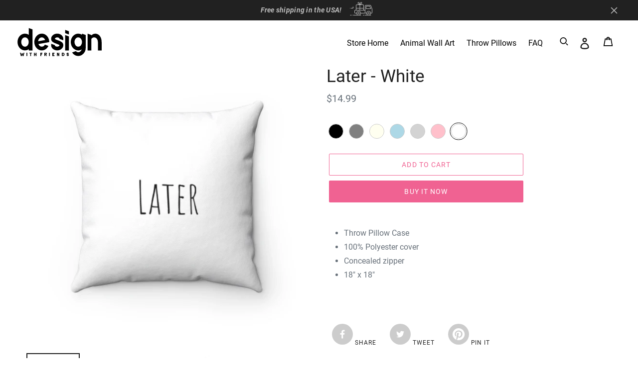

--- FILE ---
content_type: text/html; charset=utf-8
request_url: https://shop.designwithfriends.com/products/later-white
body_size: 24271
content:
<!doctype html>
<html class="no-js" lang="en">
<head><script>GSXMLHttpRequest = XMLHttpRequest;</script>
  <meta charset="utf-8">
  <meta http-equiv="X-UA-Compatible" content="IE=edge,chrome=1">
  <meta name="viewport" content="width=device-width,initial-scale=1">
  <meta name="theme-color" content="#f06292">
  <link rel="canonical" href="https://shop.designwithfriends.com/products/later-white"><link rel="shortcut icon" href="//shop.designwithfriends.com/cdn/shop/files/android-chrome-512x512_32x32.png?v=1614292312" type="image/png"><title>Later - White
&ndash; The Design With Friends Store</title><meta name="description" content="Throw Pillow Case 100% Polyester cover Concealed zipper 18&quot; x 18&quot;"><!-- /snippets/social-meta-tags.liquid -->




<meta property="og:site_name" content="The Design With Friends Store">
<meta property="og:url" content="https://shop.designwithfriends.com/products/later-white">
<meta property="og:title" content="Later - White">
<meta property="og:type" content="product">
<meta property="og:description" content="Throw Pillow Case 100% Polyester cover Concealed zipper 18&quot; x 18&quot;">

  <meta property="og:price:amount" content="14.99">
  <meta property="og:price:currency" content="USD">

<meta property="og:image" content="http://shop.designwithfriends.com/cdn/shop/products/4e3b61bdca4a8edb48287c748a76b95c_1200x1200.jpg?v=1581506536"><meta property="og:image" content="http://shop.designwithfriends.com/cdn/shop/products/bbef1df47c553aa39c73a90b80ff4fe3_1200x1200.jpg?v=1581506536"><meta property="og:image" content="http://shop.designwithfriends.com/cdn/shop/products/58f324e2f9b78d186b086414ad4dcb8b_1200x1200.jpg?v=1581506536">
<meta property="og:image:secure_url" content="https://shop.designwithfriends.com/cdn/shop/products/4e3b61bdca4a8edb48287c748a76b95c_1200x1200.jpg?v=1581506536"><meta property="og:image:secure_url" content="https://shop.designwithfriends.com/cdn/shop/products/bbef1df47c553aa39c73a90b80ff4fe3_1200x1200.jpg?v=1581506536"><meta property="og:image:secure_url" content="https://shop.designwithfriends.com/cdn/shop/products/58f324e2f9b78d186b086414ad4dcb8b_1200x1200.jpg?v=1581506536">


<meta name="twitter:card" content="summary_large_image">
<meta name="twitter:title" content="Later - White">
<meta name="twitter:description" content="Throw Pillow Case 100% Polyester cover Concealed zipper 18&quot; x 18&quot;">


  <link href="//shop.designwithfriends.com/cdn/shop/t/3/assets/theme.scss.css?v=18160240243532996891674766753" rel="stylesheet" type="text/css" media="all" />

  <script>
    var theme = {
      breakpoints: {
        medium: 750,
        large: 990,
        widescreen: 1400
      },
      strings: {
        addToCart: "Add to cart",
        soldOut: "Sold out",
        unavailable: "Unavailable",
        regularPrice: "Regular price",
        salePrice: "Sale price",
        sale: "Sale",
        showMore: "Show More",
        showLess: "Show Less",
        addressError: "Error looking up that address",
        addressNoResults: "No results for that address",
        addressQueryLimit: "You have exceeded the Google API usage limit. Consider upgrading to a \u003ca href=\"https:\/\/developers.google.com\/maps\/premium\/usage-limits\"\u003ePremium Plan\u003c\/a\u003e.",
        authError: "There was a problem authenticating your Google Maps account.",
        newWindow: "Opens in a new window.",
        external: "Opens external website.",
        newWindowExternal: "Opens external website in a new window.",
        removeLabel: "Remove [product]",
        update: "Update",
        quantity: "Quantity",
        discountedTotal: "Discounted total",
        regularTotal: "Regular total",
        priceColumn: "See Price column for discount details.",
        quantityMinimumMessage: "Quantity must be 1 or more",
        cartError: "There was an error while updating your cart. Please try again.",
        removedItemMessage: "Removed \u003cspan class=\"cart__removed-product-details\"\u003e([quantity]) [link]\u003c\/span\u003e from your cart.",
        unitPrice: "Unit price",
        unitPriceSeparator: "per",
        oneCartCount: "1 item",
        otherCartCount: "[count] items",
        quantityLabel: "Quantity: [count]"
      },
      moneyFormat: "${{amount}}",
      moneyFormatWithCurrency: "${{amount}} USD"
    }

    document.documentElement.className = document.documentElement.className.replace('no-js', 'js');
  </script><script src="//shop.designwithfriends.com/cdn/shop/t/3/assets/lazysizes.js?v=94224023136283657951583750282" async="async"></script>
  <script src="//shop.designwithfriends.com/cdn/shop/t/3/assets/vendor.js?v=12001839194546984181583750285" defer="defer"></script>
  <script src="//shop.designwithfriends.com/cdn/shop/t/3/assets/theme.js?v=43849414650369268771584297934" defer="defer"></script>

  <script>window.performance && window.performance.mark && window.performance.mark('shopify.content_for_header.start');</script><meta id="shopify-digital-wallet" name="shopify-digital-wallet" content="/28290449540/digital_wallets/dialog">
<meta name="shopify-checkout-api-token" content="3037f4582576714e10117539d9e07106">
<meta id="in-context-paypal-metadata" data-shop-id="28290449540" data-venmo-supported="true" data-environment="production" data-locale="en_US" data-paypal-v4="true" data-currency="USD">
<link rel="alternate" type="application/json+oembed" href="https://shop.designwithfriends.com/products/later-white.oembed">
<script async="async" src="/checkouts/internal/preloads.js?locale=en-US"></script>
<script id="shopify-features" type="application/json">{"accessToken":"3037f4582576714e10117539d9e07106","betas":["rich-media-storefront-analytics"],"domain":"shop.designwithfriends.com","predictiveSearch":true,"shopId":28290449540,"locale":"en"}</script>
<script>var Shopify = Shopify || {};
Shopify.shop = "design-with-friends.myshopify.com";
Shopify.locale = "en";
Shopify.currency = {"active":"USD","rate":"1.0"};
Shopify.country = "US";
Shopify.theme = {"name":"Design With Friends","id":90854391940,"schema_name":"Debut","schema_version":"14.4.0","theme_store_id":796,"role":"main"};
Shopify.theme.handle = "null";
Shopify.theme.style = {"id":null,"handle":null};
Shopify.cdnHost = "shop.designwithfriends.com/cdn";
Shopify.routes = Shopify.routes || {};
Shopify.routes.root = "/";</script>
<script type="module">!function(o){(o.Shopify=o.Shopify||{}).modules=!0}(window);</script>
<script>!function(o){function n(){var o=[];function n(){o.push(Array.prototype.slice.apply(arguments))}return n.q=o,n}var t=o.Shopify=o.Shopify||{};t.loadFeatures=n(),t.autoloadFeatures=n()}(window);</script>
<script id="shop-js-analytics" type="application/json">{"pageType":"product"}</script>
<script defer="defer" async type="module" src="//shop.designwithfriends.com/cdn/shopifycloud/shop-js/modules/v2/client.init-shop-cart-sync_BdyHc3Nr.en.esm.js"></script>
<script defer="defer" async type="module" src="//shop.designwithfriends.com/cdn/shopifycloud/shop-js/modules/v2/chunk.common_Daul8nwZ.esm.js"></script>
<script type="module">
  await import("//shop.designwithfriends.com/cdn/shopifycloud/shop-js/modules/v2/client.init-shop-cart-sync_BdyHc3Nr.en.esm.js");
await import("//shop.designwithfriends.com/cdn/shopifycloud/shop-js/modules/v2/chunk.common_Daul8nwZ.esm.js");

  window.Shopify.SignInWithShop?.initShopCartSync?.({"fedCMEnabled":true,"windoidEnabled":true});

</script>
<script>(function() {
  var isLoaded = false;
  function asyncLoad() {
    if (isLoaded) return;
    isLoaded = true;
    var urls = ["https:\/\/shopify.intercom.io\/widget.js?shop=design-with-friends.myshopify.com","\/\/cdn.shopify.com\/proxy\/ca68b6c52ccfc23c90efd6e2710ccda1cdbb8635af15e4750a6abff7c73510eb\/static.cdn.printful.com\/static\/js\/external\/shopify-product-customizer.js?v=0.28\u0026shop=design-with-friends.myshopify.com\u0026sp-cache-control=cHVibGljLCBtYXgtYWdlPTkwMA","https:\/\/cdn.hextom.com\/js\/freeshippingbar.js?shop=design-with-friends.myshopify.com"];
    for (var i = 0; i < urls.length; i++) {
      var s = document.createElement('script');
      s.type = 'text/javascript';
      s.async = true;
      s.src = urls[i];
      var x = document.getElementsByTagName('script')[0];
      x.parentNode.insertBefore(s, x);
    }
  };
  if(window.attachEvent) {
    window.attachEvent('onload', asyncLoad);
  } else {
    window.addEventListener('load', asyncLoad, false);
  }
})();</script>
<script id="__st">var __st={"a":28290449540,"offset":-18000,"reqid":"4a7fb43e-176d-4535-b3da-6eabe5bae209-1769016702","pageurl":"shop.designwithfriends.com\/products\/later-white","u":"46e41a48f165","p":"product","rtyp":"product","rid":4552875769988};</script>
<script>window.ShopifyPaypalV4VisibilityTracking = true;</script>
<script id="captcha-bootstrap">!function(){'use strict';const t='contact',e='account',n='new_comment',o=[[t,t],['blogs',n],['comments',n],[t,'customer']],c=[[e,'customer_login'],[e,'guest_login'],[e,'recover_customer_password'],[e,'create_customer']],r=t=>t.map((([t,e])=>`form[action*='/${t}']:not([data-nocaptcha='true']) input[name='form_type'][value='${e}']`)).join(','),a=t=>()=>t?[...document.querySelectorAll(t)].map((t=>t.form)):[];function s(){const t=[...o],e=r(t);return a(e)}const i='password',u='form_key',d=['recaptcha-v3-token','g-recaptcha-response','h-captcha-response',i],f=()=>{try{return window.sessionStorage}catch{return}},m='__shopify_v',_=t=>t.elements[u];function p(t,e,n=!1){try{const o=window.sessionStorage,c=JSON.parse(o.getItem(e)),{data:r}=function(t){const{data:e,action:n}=t;return t[m]||n?{data:e,action:n}:{data:t,action:n}}(c);for(const[e,n]of Object.entries(r))t.elements[e]&&(t.elements[e].value=n);n&&o.removeItem(e)}catch(o){console.error('form repopulation failed',{error:o})}}const l='form_type',E='cptcha';function T(t){t.dataset[E]=!0}const w=window,h=w.document,L='Shopify',v='ce_forms',y='captcha';let A=!1;((t,e)=>{const n=(g='f06e6c50-85a8-45c8-87d0-21a2b65856fe',I='https://cdn.shopify.com/shopifycloud/storefront-forms-hcaptcha/ce_storefront_forms_captcha_hcaptcha.v1.5.2.iife.js',D={infoText:'Protected by hCaptcha',privacyText:'Privacy',termsText:'Terms'},(t,e,n)=>{const o=w[L][v],c=o.bindForm;if(c)return c(t,g,e,D).then(n);var r;o.q.push([[t,g,e,D],n]),r=I,A||(h.body.append(Object.assign(h.createElement('script'),{id:'captcha-provider',async:!0,src:r})),A=!0)});var g,I,D;w[L]=w[L]||{},w[L][v]=w[L][v]||{},w[L][v].q=[],w[L][y]=w[L][y]||{},w[L][y].protect=function(t,e){n(t,void 0,e),T(t)},Object.freeze(w[L][y]),function(t,e,n,w,h,L){const[v,y,A,g]=function(t,e,n){const i=e?o:[],u=t?c:[],d=[...i,...u],f=r(d),m=r(i),_=r(d.filter((([t,e])=>n.includes(e))));return[a(f),a(m),a(_),s()]}(w,h,L),I=t=>{const e=t.target;return e instanceof HTMLFormElement?e:e&&e.form},D=t=>v().includes(t);t.addEventListener('submit',(t=>{const e=I(t);if(!e)return;const n=D(e)&&!e.dataset.hcaptchaBound&&!e.dataset.recaptchaBound,o=_(e),c=g().includes(e)&&(!o||!o.value);(n||c)&&t.preventDefault(),c&&!n&&(function(t){try{if(!f())return;!function(t){const e=f();if(!e)return;const n=_(t);if(!n)return;const o=n.value;o&&e.removeItem(o)}(t);const e=Array.from(Array(32),(()=>Math.random().toString(36)[2])).join('');!function(t,e){_(t)||t.append(Object.assign(document.createElement('input'),{type:'hidden',name:u})),t.elements[u].value=e}(t,e),function(t,e){const n=f();if(!n)return;const o=[...t.querySelectorAll(`input[type='${i}']`)].map((({name:t})=>t)),c=[...d,...o],r={};for(const[a,s]of new FormData(t).entries())c.includes(a)||(r[a]=s);n.setItem(e,JSON.stringify({[m]:1,action:t.action,data:r}))}(t,e)}catch(e){console.error('failed to persist form',e)}}(e),e.submit())}));const S=(t,e)=>{t&&!t.dataset[E]&&(n(t,e.some((e=>e===t))),T(t))};for(const o of['focusin','change'])t.addEventListener(o,(t=>{const e=I(t);D(e)&&S(e,y())}));const B=e.get('form_key'),M=e.get(l),P=B&&M;t.addEventListener('DOMContentLoaded',(()=>{const t=y();if(P)for(const e of t)e.elements[l].value===M&&p(e,B);[...new Set([...A(),...v().filter((t=>'true'===t.dataset.shopifyCaptcha))])].forEach((e=>S(e,t)))}))}(h,new URLSearchParams(w.location.search),n,t,e,['guest_login'])})(!0,!0)}();</script>
<script integrity="sha256-4kQ18oKyAcykRKYeNunJcIwy7WH5gtpwJnB7kiuLZ1E=" data-source-attribution="shopify.loadfeatures" defer="defer" src="//shop.designwithfriends.com/cdn/shopifycloud/storefront/assets/storefront/load_feature-a0a9edcb.js" crossorigin="anonymous"></script>
<script data-source-attribution="shopify.dynamic_checkout.dynamic.init">var Shopify=Shopify||{};Shopify.PaymentButton=Shopify.PaymentButton||{isStorefrontPortableWallets:!0,init:function(){window.Shopify.PaymentButton.init=function(){};var t=document.createElement("script");t.src="https://shop.designwithfriends.com/cdn/shopifycloud/portable-wallets/latest/portable-wallets.en.js",t.type="module",document.head.appendChild(t)}};
</script>
<script data-source-attribution="shopify.dynamic_checkout.buyer_consent">
  function portableWalletsHideBuyerConsent(e){var t=document.getElementById("shopify-buyer-consent"),n=document.getElementById("shopify-subscription-policy-button");t&&n&&(t.classList.add("hidden"),t.setAttribute("aria-hidden","true"),n.removeEventListener("click",e))}function portableWalletsShowBuyerConsent(e){var t=document.getElementById("shopify-buyer-consent"),n=document.getElementById("shopify-subscription-policy-button");t&&n&&(t.classList.remove("hidden"),t.removeAttribute("aria-hidden"),n.addEventListener("click",e))}window.Shopify?.PaymentButton&&(window.Shopify.PaymentButton.hideBuyerConsent=portableWalletsHideBuyerConsent,window.Shopify.PaymentButton.showBuyerConsent=portableWalletsShowBuyerConsent);
</script>
<script>
  function portableWalletsCleanup(e){e&&e.src&&console.error("Failed to load portable wallets script "+e.src);var t=document.querySelectorAll("shopify-accelerated-checkout .shopify-payment-button__skeleton, shopify-accelerated-checkout-cart .wallet-cart-button__skeleton"),e=document.getElementById("shopify-buyer-consent");for(let e=0;e<t.length;e++)t[e].remove();e&&e.remove()}function portableWalletsNotLoadedAsModule(e){e instanceof ErrorEvent&&"string"==typeof e.message&&e.message.includes("import.meta")&&"string"==typeof e.filename&&e.filename.includes("portable-wallets")&&(window.removeEventListener("error",portableWalletsNotLoadedAsModule),window.Shopify.PaymentButton.failedToLoad=e,"loading"===document.readyState?document.addEventListener("DOMContentLoaded",window.Shopify.PaymentButton.init):window.Shopify.PaymentButton.init())}window.addEventListener("error",portableWalletsNotLoadedAsModule);
</script>

<script type="module" src="https://shop.designwithfriends.com/cdn/shopifycloud/portable-wallets/latest/portable-wallets.en.js" onError="portableWalletsCleanup(this)" crossorigin="anonymous"></script>
<script nomodule>
  document.addEventListener("DOMContentLoaded", portableWalletsCleanup);
</script>

<link id="shopify-accelerated-checkout-styles" rel="stylesheet" media="screen" href="https://shop.designwithfriends.com/cdn/shopifycloud/portable-wallets/latest/accelerated-checkout-backwards-compat.css" crossorigin="anonymous">
<style id="shopify-accelerated-checkout-cart">
        #shopify-buyer-consent {
  margin-top: 1em;
  display: inline-block;
  width: 100%;
}

#shopify-buyer-consent.hidden {
  display: none;
}

#shopify-subscription-policy-button {
  background: none;
  border: none;
  padding: 0;
  text-decoration: underline;
  font-size: inherit;
  cursor: pointer;
}

#shopify-subscription-policy-button::before {
  box-shadow: none;
}

      </style>

<script>window.performance && window.performance.mark && window.performance.mark('shopify.content_for_header.end');</script>
  
  <script>
    window['_fs_debug'] = false;
    window['_fs_host'] = 'fullstory.com';
    window['_fs_script'] = 'edge.fullstory.com/s/fs.js';
    window['_fs_org'] = 'BGH68';
    window['_fs_namespace'] = 'FS';
    (function(m,n,e,t,l,o,g,y){
        if (e in m) {if(m.console && m.console.log) { m.console.log('FullStory namespace conflict. Please set window["_fs_namespace"].');} return;}
        g=m[e]=function(a,b,s){g.q?g.q.push([a,b,s]):g._api(a,b,s);};g.q=[];
        o=n.createElement(t);o.async=1;o.crossOrigin='anonymous';o.src='https://'+_fs_script;
        y=n.getElementsByTagName(t)[0];y.parentNode.insertBefore(o,y);
        g.identify=function(i,v,s){g(l,{uid:i},s);if(v)g(l,v,s)};g.setUserVars=function(v,s){g(l,v,s)};g.event=function(i,v,s){g('event',{n:i,p:v},s)};
        g.shutdown=function(){g("rec",!1)};g.restart=function(){g("rec",!0)};
        g.log = function(a,b) { g("log", [a,b]) };
        g.consent=function(a){g("consent",!arguments.length||a)};
        g.identifyAccount=function(i,v){o='account';v=v||{};v.acctId=i;g(o,v)};
        g.clearUserCookie=function(){};
    })(window,document,window['_fs_namespace'],'script','user');
  </script>
  
  <!-- start Mixpanel --><script type="text/javascript">(function(c,a){if(!a.__SV){var b=window;try{var d,m,j,k=b.location,f=k.hash;d=function(a,b){return(m=a.match(RegExp(b+"=([^&]*)")))?m[1]:null};f&&d(f,"state")&&(j=JSON.parse(decodeURIComponent(d(f,"state"))),"mpeditor"===j.action&&(b.sessionStorage.setItem("_mpcehash",f),history.replaceState(j.desiredHash||"",c.title,k.pathname+k.search)))}catch(n){}var l,h;window.mixpanel=a;a._i=[];a.init=function(b,d,g){function c(b,i){var a=i.split(".");2==a.length&&(b=b[a[0]],i=a[1]);b[i]=function(){b.push([i].concat(Array.prototype.slice.call(arguments,
0)))}}var e=a;"undefined"!==typeof g?e=a[g]=[]:g="mixpanel";e.people=e.people||[];e.toString=function(b){var a="mixpanel";"mixpanel"!==g&&(a+="."+g);b||(a+=" (stub)");return a};e.people.toString=function(){return e.toString(1)+".people (stub)"};l="disable time_event track track_pageview track_links track_forms track_with_groups add_group set_group remove_group register register_once alias unregister identify name_tag set_config reset opt_in_tracking opt_out_tracking has_opted_in_tracking has_opted_out_tracking clear_opt_in_out_tracking people.set people.set_once people.unset people.increment people.append people.union people.track_charge people.clear_charges people.delete_user people.remove".split(" ");
for(h=0;h<l.length;h++)c(e,l[h]);var f="set set_once union unset remove delete".split(" ");e.get_group=function(){function a(c){b[c]=function(){call2_args=arguments;call2=[c].concat(Array.prototype.slice.call(call2_args,0));e.push([d,call2])}}for(var b={},d=["get_group"].concat(Array.prototype.slice.call(arguments,0)),c=0;c<f.length;c++)a(f[c]);return b};a._i.push([b,d,g])};a.__SV=1.2;b=c.createElement("script");b.type="text/javascript";b.async=!0;b.src="undefined"!==typeof MIXPANEL_CUSTOM_LIB_URL?
MIXPANEL_CUSTOM_LIB_URL:"file:"===c.location.protocol&&"//cdn4.mxpnl.com/libs/mixpanel-2-latest.min.js".match(/^\/\//)?"https://cdn4.mxpnl.com/libs/mixpanel-2-latest.min.js":"//cdn4.mxpnl.com/libs/mixpanel-2-latest.min.js";d=c.getElementsByTagName("script")[0];d.parentNode.insertBefore(b,d)}})(document,window.mixpanel||[]);
mixpanel.init("e4897e157211e86256aa51eb50ff8614");</script>
  
  

  <script type="text/javascript">
  mixpanel.track_links(".site-nav a", 
                       "shop-topbar-navigation", 
                       { "referrer": document.referrer }
                      );
    
  mixpanel.track_links("#shopify-section-featured-collections .grid__item--featured-collections a", 
                       "shop-featured-collection-product-press",
                       { "referrer": document.referrer }
                      );
    
  mixpanel.track_links("#shopify-section-featured-collections .btn", 
                       "shop-featured-collection-view-all-press",
                       { "referrer": document.referrer }
                      );
  </script>
  <!-- end Mixpanel -->
  
  <!-- Pinterest Tag -->
<script type="text/javascript">
!function(e){if(!window.pintrk){window.pintrk=function()
{window.pintrk.queue.push(Array.prototype.slice.call(arguments))};var
n=window.pintrk;n.queue=[],n.version="3.0";var
t=document.createElement("script");t.async=!0,t.src=e;var
r=document.getElementsByTagName("script")[0];r.parentNode.insertBefore(t,r)}}
("https://s.pinimg.com/ct/core.js"); 

pintrk('load','2613962419801', { em: '', });
pintrk('page');
</script> 
<noscript> 
<img height="1" width="1" style="display:none;" alt=""
src="https://ct.pinterest.com/v3/?tid=2613962419801&noscript=1" /> 
</noscript>
<!-- end Pinterest Tag -->
  

<link href="https://monorail-edge.shopifysvc.com" rel="dns-prefetch">
<script>(function(){if ("sendBeacon" in navigator && "performance" in window) {try {var session_token_from_headers = performance.getEntriesByType('navigation')[0].serverTiming.find(x => x.name == '_s').description;} catch {var session_token_from_headers = undefined;}var session_cookie_matches = document.cookie.match(/_shopify_s=([^;]*)/);var session_token_from_cookie = session_cookie_matches && session_cookie_matches.length === 2 ? session_cookie_matches[1] : "";var session_token = session_token_from_headers || session_token_from_cookie || "";function handle_abandonment_event(e) {var entries = performance.getEntries().filter(function(entry) {return /monorail-edge.shopifysvc.com/.test(entry.name);});if (!window.abandonment_tracked && entries.length === 0) {window.abandonment_tracked = true;var currentMs = Date.now();var navigation_start = performance.timing.navigationStart;var payload = {shop_id: 28290449540,url: window.location.href,navigation_start,duration: currentMs - navigation_start,session_token,page_type: "product"};window.navigator.sendBeacon("https://monorail-edge.shopifysvc.com/v1/produce", JSON.stringify({schema_id: "online_store_buyer_site_abandonment/1.1",payload: payload,metadata: {event_created_at_ms: currentMs,event_sent_at_ms: currentMs}}));}}window.addEventListener('pagehide', handle_abandonment_event);}}());</script>
<script id="web-pixels-manager-setup">(function e(e,d,r,n,o){if(void 0===o&&(o={}),!Boolean(null===(a=null===(i=window.Shopify)||void 0===i?void 0:i.analytics)||void 0===a?void 0:a.replayQueue)){var i,a;window.Shopify=window.Shopify||{};var t=window.Shopify;t.analytics=t.analytics||{};var s=t.analytics;s.replayQueue=[],s.publish=function(e,d,r){return s.replayQueue.push([e,d,r]),!0};try{self.performance.mark("wpm:start")}catch(e){}var l=function(){var e={modern:/Edge?\/(1{2}[4-9]|1[2-9]\d|[2-9]\d{2}|\d{4,})\.\d+(\.\d+|)|Firefox\/(1{2}[4-9]|1[2-9]\d|[2-9]\d{2}|\d{4,})\.\d+(\.\d+|)|Chrom(ium|e)\/(9{2}|\d{3,})\.\d+(\.\d+|)|(Maci|X1{2}).+ Version\/(15\.\d+|(1[6-9]|[2-9]\d|\d{3,})\.\d+)([,.]\d+|)( \(\w+\)|)( Mobile\/\w+|) Safari\/|Chrome.+OPR\/(9{2}|\d{3,})\.\d+\.\d+|(CPU[ +]OS|iPhone[ +]OS|CPU[ +]iPhone|CPU IPhone OS|CPU iPad OS)[ +]+(15[._]\d+|(1[6-9]|[2-9]\d|\d{3,})[._]\d+)([._]\d+|)|Android:?[ /-](13[3-9]|1[4-9]\d|[2-9]\d{2}|\d{4,})(\.\d+|)(\.\d+|)|Android.+Firefox\/(13[5-9]|1[4-9]\d|[2-9]\d{2}|\d{4,})\.\d+(\.\d+|)|Android.+Chrom(ium|e)\/(13[3-9]|1[4-9]\d|[2-9]\d{2}|\d{4,})\.\d+(\.\d+|)|SamsungBrowser\/([2-9]\d|\d{3,})\.\d+/,legacy:/Edge?\/(1[6-9]|[2-9]\d|\d{3,})\.\d+(\.\d+|)|Firefox\/(5[4-9]|[6-9]\d|\d{3,})\.\d+(\.\d+|)|Chrom(ium|e)\/(5[1-9]|[6-9]\d|\d{3,})\.\d+(\.\d+|)([\d.]+$|.*Safari\/(?![\d.]+ Edge\/[\d.]+$))|(Maci|X1{2}).+ Version\/(10\.\d+|(1[1-9]|[2-9]\d|\d{3,})\.\d+)([,.]\d+|)( \(\w+\)|)( Mobile\/\w+|) Safari\/|Chrome.+OPR\/(3[89]|[4-9]\d|\d{3,})\.\d+\.\d+|(CPU[ +]OS|iPhone[ +]OS|CPU[ +]iPhone|CPU IPhone OS|CPU iPad OS)[ +]+(10[._]\d+|(1[1-9]|[2-9]\d|\d{3,})[._]\d+)([._]\d+|)|Android:?[ /-](13[3-9]|1[4-9]\d|[2-9]\d{2}|\d{4,})(\.\d+|)(\.\d+|)|Mobile Safari.+OPR\/([89]\d|\d{3,})\.\d+\.\d+|Android.+Firefox\/(13[5-9]|1[4-9]\d|[2-9]\d{2}|\d{4,})\.\d+(\.\d+|)|Android.+Chrom(ium|e)\/(13[3-9]|1[4-9]\d|[2-9]\d{2}|\d{4,})\.\d+(\.\d+|)|Android.+(UC? ?Browser|UCWEB|U3)[ /]?(15\.([5-9]|\d{2,})|(1[6-9]|[2-9]\d|\d{3,})\.\d+)\.\d+|SamsungBrowser\/(5\.\d+|([6-9]|\d{2,})\.\d+)|Android.+MQ{2}Browser\/(14(\.(9|\d{2,})|)|(1[5-9]|[2-9]\d|\d{3,})(\.\d+|))(\.\d+|)|K[Aa][Ii]OS\/(3\.\d+|([4-9]|\d{2,})\.\d+)(\.\d+|)/},d=e.modern,r=e.legacy,n=navigator.userAgent;return n.match(d)?"modern":n.match(r)?"legacy":"unknown"}(),u="modern"===l?"modern":"legacy",c=(null!=n?n:{modern:"",legacy:""})[u],f=function(e){return[e.baseUrl,"/wpm","/b",e.hashVersion,"modern"===e.buildTarget?"m":"l",".js"].join("")}({baseUrl:d,hashVersion:r,buildTarget:u}),m=function(e){var d=e.version,r=e.bundleTarget,n=e.surface,o=e.pageUrl,i=e.monorailEndpoint;return{emit:function(e){var a=e.status,t=e.errorMsg,s=(new Date).getTime(),l=JSON.stringify({metadata:{event_sent_at_ms:s},events:[{schema_id:"web_pixels_manager_load/3.1",payload:{version:d,bundle_target:r,page_url:o,status:a,surface:n,error_msg:t},metadata:{event_created_at_ms:s}}]});if(!i)return console&&console.warn&&console.warn("[Web Pixels Manager] No Monorail endpoint provided, skipping logging."),!1;try{return self.navigator.sendBeacon.bind(self.navigator)(i,l)}catch(e){}var u=new XMLHttpRequest;try{return u.open("POST",i,!0),u.setRequestHeader("Content-Type","text/plain"),u.send(l),!0}catch(e){return console&&console.warn&&console.warn("[Web Pixels Manager] Got an unhandled error while logging to Monorail."),!1}}}}({version:r,bundleTarget:l,surface:e.surface,pageUrl:self.location.href,monorailEndpoint:e.monorailEndpoint});try{o.browserTarget=l,function(e){var d=e.src,r=e.async,n=void 0===r||r,o=e.onload,i=e.onerror,a=e.sri,t=e.scriptDataAttributes,s=void 0===t?{}:t,l=document.createElement("script"),u=document.querySelector("head"),c=document.querySelector("body");if(l.async=n,l.src=d,a&&(l.integrity=a,l.crossOrigin="anonymous"),s)for(var f in s)if(Object.prototype.hasOwnProperty.call(s,f))try{l.dataset[f]=s[f]}catch(e){}if(o&&l.addEventListener("load",o),i&&l.addEventListener("error",i),u)u.appendChild(l);else{if(!c)throw new Error("Did not find a head or body element to append the script");c.appendChild(l)}}({src:f,async:!0,onload:function(){if(!function(){var e,d;return Boolean(null===(d=null===(e=window.Shopify)||void 0===e?void 0:e.analytics)||void 0===d?void 0:d.initialized)}()){var d=window.webPixelsManager.init(e)||void 0;if(d){var r=window.Shopify.analytics;r.replayQueue.forEach((function(e){var r=e[0],n=e[1],o=e[2];d.publishCustomEvent(r,n,o)})),r.replayQueue=[],r.publish=d.publishCustomEvent,r.visitor=d.visitor,r.initialized=!0}}},onerror:function(){return m.emit({status:"failed",errorMsg:"".concat(f," has failed to load")})},sri:function(e){var d=/^sha384-[A-Za-z0-9+/=]+$/;return"string"==typeof e&&d.test(e)}(c)?c:"",scriptDataAttributes:o}),m.emit({status:"loading"})}catch(e){m.emit({status:"failed",errorMsg:(null==e?void 0:e.message)||"Unknown error"})}}})({shopId: 28290449540,storefrontBaseUrl: "https://shop.designwithfriends.com",extensionsBaseUrl: "https://extensions.shopifycdn.com/cdn/shopifycloud/web-pixels-manager",monorailEndpoint: "https://monorail-edge.shopifysvc.com/unstable/produce_batch",surface: "storefront-renderer",enabledBetaFlags: ["2dca8a86"],webPixelsConfigList: [{"id":"174719143","configuration":"{\"pixel_id\":\"1056459718106666\",\"pixel_type\":\"facebook_pixel\",\"metaapp_system_user_token\":\"-\"}","eventPayloadVersion":"v1","runtimeContext":"OPEN","scriptVersion":"ca16bc87fe92b6042fbaa3acc2fbdaa6","type":"APP","apiClientId":2329312,"privacyPurposes":["ANALYTICS","MARKETING","SALE_OF_DATA"],"dataSharingAdjustments":{"protectedCustomerApprovalScopes":["read_customer_address","read_customer_email","read_customer_name","read_customer_personal_data","read_customer_phone"]}},{"id":"74612903","eventPayloadVersion":"v1","runtimeContext":"LAX","scriptVersion":"1","type":"CUSTOM","privacyPurposes":["MARKETING"],"name":"Meta pixel (migrated)"},{"id":"125010087","eventPayloadVersion":"v1","runtimeContext":"LAX","scriptVersion":"1","type":"CUSTOM","privacyPurposes":["ANALYTICS"],"name":"Google Analytics tag (migrated)"},{"id":"shopify-app-pixel","configuration":"{}","eventPayloadVersion":"v1","runtimeContext":"STRICT","scriptVersion":"0450","apiClientId":"shopify-pixel","type":"APP","privacyPurposes":["ANALYTICS","MARKETING"]},{"id":"shopify-custom-pixel","eventPayloadVersion":"v1","runtimeContext":"LAX","scriptVersion":"0450","apiClientId":"shopify-pixel","type":"CUSTOM","privacyPurposes":["ANALYTICS","MARKETING"]}],isMerchantRequest: false,initData: {"shop":{"name":"The Design With Friends Store","paymentSettings":{"currencyCode":"USD"},"myshopifyDomain":"design-with-friends.myshopify.com","countryCode":"US","storefrontUrl":"https:\/\/shop.designwithfriends.com"},"customer":null,"cart":null,"checkout":null,"productVariants":[{"price":{"amount":14.99,"currencyCode":"USD"},"product":{"title":"Later - White","vendor":"Printify","id":"4552875769988","untranslatedTitle":"Later - White","url":"\/products\/later-white","type":"Home Decor"},"id":"32173112918148","image":{"src":"\/\/shop.designwithfriends.com\/cdn\/shop\/products\/4e3b61bdca4a8edb48287c748a76b95c.jpg?v=1581506536"},"sku":"1100521964","title":"Default Title","untranslatedTitle":"Default Title"}],"purchasingCompany":null},},"https://shop.designwithfriends.com/cdn","fcfee988w5aeb613cpc8e4bc33m6693e112",{"modern":"","legacy":""},{"shopId":"28290449540","storefrontBaseUrl":"https:\/\/shop.designwithfriends.com","extensionBaseUrl":"https:\/\/extensions.shopifycdn.com\/cdn\/shopifycloud\/web-pixels-manager","surface":"storefront-renderer","enabledBetaFlags":"[\"2dca8a86\"]","isMerchantRequest":"false","hashVersion":"fcfee988w5aeb613cpc8e4bc33m6693e112","publish":"custom","events":"[[\"page_viewed\",{}],[\"product_viewed\",{\"productVariant\":{\"price\":{\"amount\":14.99,\"currencyCode\":\"USD\"},\"product\":{\"title\":\"Later - White\",\"vendor\":\"Printify\",\"id\":\"4552875769988\",\"untranslatedTitle\":\"Later - White\",\"url\":\"\/products\/later-white\",\"type\":\"Home Decor\"},\"id\":\"32173112918148\",\"image\":{\"src\":\"\/\/shop.designwithfriends.com\/cdn\/shop\/products\/4e3b61bdca4a8edb48287c748a76b95c.jpg?v=1581506536\"},\"sku\":\"1100521964\",\"title\":\"Default Title\",\"untranslatedTitle\":\"Default Title\"}}]]"});</script><script>
  window.ShopifyAnalytics = window.ShopifyAnalytics || {};
  window.ShopifyAnalytics.meta = window.ShopifyAnalytics.meta || {};
  window.ShopifyAnalytics.meta.currency = 'USD';
  var meta = {"product":{"id":4552875769988,"gid":"gid:\/\/shopify\/Product\/4552875769988","vendor":"Printify","type":"Home Decor","handle":"later-white","variants":[{"id":32173112918148,"price":1499,"name":"Later - White","public_title":null,"sku":"1100521964"}],"remote":false},"page":{"pageType":"product","resourceType":"product","resourceId":4552875769988,"requestId":"4a7fb43e-176d-4535-b3da-6eabe5bae209-1769016702"}};
  for (var attr in meta) {
    window.ShopifyAnalytics.meta[attr] = meta[attr];
  }
</script>
<script class="analytics">
  (function () {
    var customDocumentWrite = function(content) {
      var jquery = null;

      if (window.jQuery) {
        jquery = window.jQuery;
      } else if (window.Checkout && window.Checkout.$) {
        jquery = window.Checkout.$;
      }

      if (jquery) {
        jquery('body').append(content);
      }
    };

    var hasLoggedConversion = function(token) {
      if (token) {
        return document.cookie.indexOf('loggedConversion=' + token) !== -1;
      }
      return false;
    }

    var setCookieIfConversion = function(token) {
      if (token) {
        var twoMonthsFromNow = new Date(Date.now());
        twoMonthsFromNow.setMonth(twoMonthsFromNow.getMonth() + 2);

        document.cookie = 'loggedConversion=' + token + '; expires=' + twoMonthsFromNow;
      }
    }

    var trekkie = window.ShopifyAnalytics.lib = window.trekkie = window.trekkie || [];
    if (trekkie.integrations) {
      return;
    }
    trekkie.methods = [
      'identify',
      'page',
      'ready',
      'track',
      'trackForm',
      'trackLink'
    ];
    trekkie.factory = function(method) {
      return function() {
        var args = Array.prototype.slice.call(arguments);
        args.unshift(method);
        trekkie.push(args);
        return trekkie;
      };
    };
    for (var i = 0; i < trekkie.methods.length; i++) {
      var key = trekkie.methods[i];
      trekkie[key] = trekkie.factory(key);
    }
    trekkie.load = function(config) {
      trekkie.config = config || {};
      trekkie.config.initialDocumentCookie = document.cookie;
      var first = document.getElementsByTagName('script')[0];
      var script = document.createElement('script');
      script.type = 'text/javascript';
      script.onerror = function(e) {
        var scriptFallback = document.createElement('script');
        scriptFallback.type = 'text/javascript';
        scriptFallback.onerror = function(error) {
                var Monorail = {
      produce: function produce(monorailDomain, schemaId, payload) {
        var currentMs = new Date().getTime();
        var event = {
          schema_id: schemaId,
          payload: payload,
          metadata: {
            event_created_at_ms: currentMs,
            event_sent_at_ms: currentMs
          }
        };
        return Monorail.sendRequest("https://" + monorailDomain + "/v1/produce", JSON.stringify(event));
      },
      sendRequest: function sendRequest(endpointUrl, payload) {
        // Try the sendBeacon API
        if (window && window.navigator && typeof window.navigator.sendBeacon === 'function' && typeof window.Blob === 'function' && !Monorail.isIos12()) {
          var blobData = new window.Blob([payload], {
            type: 'text/plain'
          });

          if (window.navigator.sendBeacon(endpointUrl, blobData)) {
            return true;
          } // sendBeacon was not successful

        } // XHR beacon

        var xhr = new XMLHttpRequest();

        try {
          xhr.open('POST', endpointUrl);
          xhr.setRequestHeader('Content-Type', 'text/plain');
          xhr.send(payload);
        } catch (e) {
          console.log(e);
        }

        return false;
      },
      isIos12: function isIos12() {
        return window.navigator.userAgent.lastIndexOf('iPhone; CPU iPhone OS 12_') !== -1 || window.navigator.userAgent.lastIndexOf('iPad; CPU OS 12_') !== -1;
      }
    };
    Monorail.produce('monorail-edge.shopifysvc.com',
      'trekkie_storefront_load_errors/1.1',
      {shop_id: 28290449540,
      theme_id: 90854391940,
      app_name: "storefront",
      context_url: window.location.href,
      source_url: "//shop.designwithfriends.com/cdn/s/trekkie.storefront.cd680fe47e6c39ca5d5df5f0a32d569bc48c0f27.min.js"});

        };
        scriptFallback.async = true;
        scriptFallback.src = '//shop.designwithfriends.com/cdn/s/trekkie.storefront.cd680fe47e6c39ca5d5df5f0a32d569bc48c0f27.min.js';
        first.parentNode.insertBefore(scriptFallback, first);
      };
      script.async = true;
      script.src = '//shop.designwithfriends.com/cdn/s/trekkie.storefront.cd680fe47e6c39ca5d5df5f0a32d569bc48c0f27.min.js';
      first.parentNode.insertBefore(script, first);
    };
    trekkie.load(
      {"Trekkie":{"appName":"storefront","development":false,"defaultAttributes":{"shopId":28290449540,"isMerchantRequest":null,"themeId":90854391940,"themeCityHash":"14149687170906989598","contentLanguage":"en","currency":"USD","eventMetadataId":"29e23421-e2b6-492a-a5cb-28171baa9932"},"isServerSideCookieWritingEnabled":true,"monorailRegion":"shop_domain","enabledBetaFlags":["65f19447"]},"Session Attribution":{},"S2S":{"facebookCapiEnabled":true,"source":"trekkie-storefront-renderer","apiClientId":580111}}
    );

    var loaded = false;
    trekkie.ready(function() {
      if (loaded) return;
      loaded = true;

      window.ShopifyAnalytics.lib = window.trekkie;

      var originalDocumentWrite = document.write;
      document.write = customDocumentWrite;
      try { window.ShopifyAnalytics.merchantGoogleAnalytics.call(this); } catch(error) {};
      document.write = originalDocumentWrite;

      window.ShopifyAnalytics.lib.page(null,{"pageType":"product","resourceType":"product","resourceId":4552875769988,"requestId":"4a7fb43e-176d-4535-b3da-6eabe5bae209-1769016702","shopifyEmitted":true});

      var match = window.location.pathname.match(/checkouts\/(.+)\/(thank_you|post_purchase)/)
      var token = match? match[1]: undefined;
      if (!hasLoggedConversion(token)) {
        setCookieIfConversion(token);
        window.ShopifyAnalytics.lib.track("Viewed Product",{"currency":"USD","variantId":32173112918148,"productId":4552875769988,"productGid":"gid:\/\/shopify\/Product\/4552875769988","name":"Later - White","price":"14.99","sku":"1100521964","brand":"Printify","variant":null,"category":"Home Decor","nonInteraction":true,"remote":false},undefined,undefined,{"shopifyEmitted":true});
      window.ShopifyAnalytics.lib.track("monorail:\/\/trekkie_storefront_viewed_product\/1.1",{"currency":"USD","variantId":32173112918148,"productId":4552875769988,"productGid":"gid:\/\/shopify\/Product\/4552875769988","name":"Later - White","price":"14.99","sku":"1100521964","brand":"Printify","variant":null,"category":"Home Decor","nonInteraction":true,"remote":false,"referer":"https:\/\/shop.designwithfriends.com\/products\/later-white"});
      }
    });


        var eventsListenerScript = document.createElement('script');
        eventsListenerScript.async = true;
        eventsListenerScript.src = "//shop.designwithfriends.com/cdn/shopifycloud/storefront/assets/shop_events_listener-3da45d37.js";
        document.getElementsByTagName('head')[0].appendChild(eventsListenerScript);

})();</script>
  <script>
  if (!window.ga || (window.ga && typeof window.ga !== 'function')) {
    window.ga = function ga() {
      (window.ga.q = window.ga.q || []).push(arguments);
      if (window.Shopify && window.Shopify.analytics && typeof window.Shopify.analytics.publish === 'function') {
        window.Shopify.analytics.publish("ga_stub_called", {}, {sendTo: "google_osp_migration"});
      }
      console.error("Shopify's Google Analytics stub called with:", Array.from(arguments), "\nSee https://help.shopify.com/manual/promoting-marketing/pixels/pixel-migration#google for more information.");
    };
    if (window.Shopify && window.Shopify.analytics && typeof window.Shopify.analytics.publish === 'function') {
      window.Shopify.analytics.publish("ga_stub_initialized", {}, {sendTo: "google_osp_migration"});
    }
  }
</script>
<script
  defer
  src="https://shop.designwithfriends.com/cdn/shopifycloud/perf-kit/shopify-perf-kit-3.0.4.min.js"
  data-application="storefront-renderer"
  data-shop-id="28290449540"
  data-render-region="gcp-us-central1"
  data-page-type="product"
  data-theme-instance-id="90854391940"
  data-theme-name="Debut"
  data-theme-version="14.4.0"
  data-monorail-region="shop_domain"
  data-resource-timing-sampling-rate="10"
  data-shs="true"
  data-shs-beacon="true"
  data-shs-export-with-fetch="true"
  data-shs-logs-sample-rate="1"
  data-shs-beacon-endpoint="https://shop.designwithfriends.com/api/collect"
></script>
</head>

<body class="template-product later-white">

  <a class="in-page-link visually-hidden skip-link" href="#MainContent">Skip to content</a>

  <div id="SearchDrawer" class="search-bar drawer drawer--top" role="dialog" aria-modal="true" aria-label="Search">
    <div class="search-bar__table">
      <div class="search-bar__table-cell search-bar__form-wrapper">
        <form class="search search-bar__form" action="/search" method="get" role="search">
          <input class="search__input search-bar__input" type="search" name="q" value="" placeholder="Search" aria-label="Search">
          <button class="search-bar__submit search__submit btn--link" type="submit">
            <svg data-name="Layer 1" xmlns="http://www.w3.org/2000/svg" viewBox="0 0 26 26"><defs><style>.cls-search-icon-1{fill:#000;}</style></defs><title>ic_search</title><path class="cls-search-icon-1" d="M12,5a5.93,5.93,0,0,1,4.24,1.76,6,6,0,0,1,0,8.48,6,6,0,0,1-8.48,0,6,6,0,0,1,0-8.48A5.93,5.93,0,0,1,12,5m0-2a8,8,0,1,0,5.66,2.34A8,8,0,0,0,12,3Z"/><polygon class="cls-search-icon-1" points="23.31 20.9 20.16 17.75 18.72 17.01 17.3 15.6 16.6 16.3 18.01 17.72 18.75 19.16 21.9 22.31 23.31 20.9"/></svg>
            <span class="icon__fallback-text">Submit</span>
          </button>
        </form>
      </div>
      <div class="search-bar__table-cell text-right">
        <button type="button" class="btn--link search-bar__close js-drawer-close">
          <svg aria-hidden="true" focusable="false" role="presentation" class="icon icon-close" viewBox="0 0 9 9">
<g><polygon points="8.7,1 8,0.3 4.5,3.8 1,0.3 0.3,1 3.8,4.5 0.3,8 1,8.7 4.5,5.2 8,8.7 8.7,8 5.2,4.5 	"/></g>
</svg>
          <span class="icon__fallback-text">Close search</span>
        </button>
      </div>
    </div>
  </div><style data-shopify>

  .cart-popup {
    box-shadow: 1px 1px 10px 2px rgba(232, 233, 235, 0.5);
  }</style><div class="cart-popup-wrapper cart-popup-wrapper--hidden" role="dialog" aria-modal="true" aria-labelledby="CartPopupHeading" data-cart-popup-wrapper>
  <div class="cart-popup" data-cart-popup tabindex="-1">
    <h2 id="CartPopupHeading" class="cart-popup__heading">Just added to your cart</h2>
    <button class="cart-popup__close" aria-label="Close" data-cart-popup-close><svg aria-hidden="true" focusable="false" role="presentation" class="icon icon-close" viewBox="0 0 9 9">
<g><polygon points="8.7,1 8,0.3 4.5,3.8 1,0.3 0.3,1 3.8,4.5 0.3,8 1,8.7 4.5,5.2 8,8.7 8.7,8 5.2,4.5 	"/></g>
</svg></button>

    <div class="cart-popup-item">
      <div class="cart-popup-item__image-wrapper hide" data-cart-popup-image-wrapper>
        <div class="cart-popup-item__image cart-popup-item__image--placeholder" data-cart-popup-image-placeholder>
          <div data-placeholder-size></div>
          <div class="placeholder-background placeholder-background--animation"></div>
        </div>
      </div>
      <div class="cart-popup-item__description">
        <div>
          <div class="cart-popup-item__title" data-cart-popup-title></div>
          <ul class="product-details" aria-label="Product details" data-cart-popup-product-details></ul>
        </div>
        <div class="cart-popup-item__quantity">
          <span class="visually-hidden" data-cart-popup-quantity-label></span>
          <span aria-hidden="true">Qty:</span>
          <span aria-hidden="true" data-cart-popup-quantity></span>
        </div>
      </div>
    </div>

    <a href="/cart" class="cart-popup__cta-link btn btn--secondary-accent">
      View cart (<span data-cart-popup-cart-quantity></span>)
    </a>

    <div class="cart-popup__dismiss">
      <button class="cart-popup__dismiss-button text-link text-link--accent" data-cart-popup-dismiss>
        Continue shopping
      </button>
    </div>
  </div>
</div>

<div id="shopify-section-announcement-bar" class="shopify-section">
  
  <style>
    .announcement-bar {
      display: none;
      
      position: fixed;
      top: 0;
      left: 0;
      width: 100%;
      background-color: #212121;
      text-align:center;
      justify-content: center;
      align-items: center;
      height: 41px;
    }
    
    .announcement-bar p {
      padding: 0;
      font-size: 14px;
      margin:0 !important;
    }
    
    .announcement-bar .close-button {
      position: absolute;
      right: 0;
      top: 50%;
      transform: translateY(-50%);
      margin-right: 35px;
      background: none;
      border: none;
    }
    
    .announcement-bar .icon-close {
      width: 0.875rem;
      height: 0.875rem;
    }
    
    .announcement-icon * {
      margin-left: 12px;
      fill: #bcbcbc !important;
    }
        
    .announcement-bar .icon-close * {
      fill: #bcbcbc !important;
    }
    
    .announcement-bar__message,
    .announcement-bar--link {
      color: #bcbcbc;
      font-style: italic;
      font-weight: 600;
      letter-spacing: 0.28px;
    }
    
    .announcement-bar-show {
      position:relative;
      top: 41px !important;
    }
    
    .announcement-bar-show #shopify-section-header {
      top: 41px !important;
    }
    
    .announcement-bar-show .announcement-bar {
      display: flex;
    }
    
    @media only screen and (max-width: 355px) {
      .announcement-icon {
        display: none;
      }
    }
  </style>

  <script>
    var isAnnouncementBarShown = true;
    
    function applyAnnouncementBar() {
      if(isAnnouncementBarShown) {
        document.body.classList.add('announcement-bar-show');
      } else {
        document.body.classList.remove('announcement-bar-show');
      }      
    }
    
    function closeAnnouncementBar() {
      isAnnouncementBarShown = false;
      applyAnnouncementBar();
    }
    
    applyAnnouncementBar();
  </script>

  
  <div class="announcement-bar">
    

      
      
      
      
      
      
      
      
      
      
      <button onclick="closeAnnouncementBar()" class="close-button">
        <svg aria-hidden="true" focusable="false" role="presentation" class="icon icon-close" viewBox="0 0 9 9">
<g><polygon points="8.7,1 8,0.3 4.5,3.8 1,0.3 0.3,1 3.8,4.5 0.3,8 1,8.7 4.5,5.2 8,8.7 8.7,8 5.2,4.5 	"/></g>
</svg>
      </button>
      <p class="announcement-bar__message">Free shipping in the USA!</p>
      <div class="announcement-icon"><svg width="60px" height="32px" viewBox="0 0 60 32"><defs><style>.cls-truck-icon-1{fill:#212121;}</style></defs><path class="cls-truck-icon-1" d="M21.5,23.5A2,2,0,0,0,19.57,25a1.82,1.82,0,0,0,0,1,2,2,0,0,0,3.86,0,1.82,1.82,0,0,0,0-1A2,2,0,0,0,21.5,23.5Zm.85,2.5a1,1,0,0,1-1.7,0,.91.91,0,0,1,0-1,1,1,0,0,1,1.7,0,.91.91,0,0,1,0,1Z"/><path class="cls-truck-icon-1" d="M48.9,16.69l-2.44-6.32A2,2,0,0,0,44.56,9H36a2,2,0,0,0-2,2v8.28A2,2,0,0,0,33,19H32V10a2,2,0,0,0-2-2H26.11c1.23-.79,2.3-1.74,2.38-2.77a1.74,1.74,0,0,0-.83-1.58,1.59,1.59,0,0,0-1.61-.27c-1,.39-1.65,1.85-2.05,3.13C23.6,5.23,22.94,3.77,22,3.38a1.59,1.59,0,0,0-1.61.27,1.74,1.74,0,0,0-.83,1.58c.08,1,1.16,2,2.39,2.77H18a2,2,0,0,0-2,2v9H15a2,2,0,0,0-2,2v3a2,2,0,0,0,2,2h2.05a4.53,4.53,0,0,0,1.66,3H11a.5.5,0,0,0,0,1H26a.5.5,0,0,0,0-1H24.29A4.53,4.53,0,0,0,26,26H33a2,2,0,0,0,1.5-.69A2,2,0,0,0,36,26h1a4.53,4.53,0,0,0,1.66,3H34a.5.5,0,0,0,0,1H46a.5.5,0,0,0,0-1H44.29A4.53,4.53,0,0,0,46,26h1a2,2,0,0,0,2-2V17.32A2,2,0,0,0,48.9,16.69ZM26.42,4.31a.48.48,0,0,1,.18,0,.78.78,0,0,1,.47.19c.46.34.43.6.43.69,0,.39-.46,1.2-2.78,2.52C25.09,6.2,25.73,4.58,26.42,4.31ZM24.5,9H30a1,1,0,0,1,1,1v5H24.5Zm0,7H31v3H24.5Zm-4-10.85c0-.09,0-.35.43-.69a.78.78,0,0,1,.47-.19.48.48,0,0,1,.18,0c.69.27,1.33,1.89,1.7,3.36C21,6.35,20.53,5.54,20.5,5.15ZM17,10a1,1,0,0,1,1-1h5.5v6H17Zm0,6h6.5v3H17Zm8,10a3.48,3.48,0,0,1-6.9,0,4,4,0,0,1-.05-.5,4,4,0,0,1,.05-.5A3.48,3.48,0,0,1,25,25a4,4,0,0,1,.05.5A4,4,0,0,1,25,26ZM34,24a1,1,0,0,1-1,1H26a4.48,4.48,0,0,0-8.9,0H15a1,1,0,0,1-1-1V21a1,1,0,0,1,1-1H33a1,1,0,0,1,1,1Zm11,2a3.48,3.48,0,0,1-6.9,0,4,4,0,0,1,0-.5,4,4,0,0,1,0-.5A3.48,3.48,0,0,1,45,25a4,4,0,0,1,0,.5A4,4,0,0,1,45,26Zm3-2a1,1,0,0,1-1,1H46a4.48,4.48,0,0,0-8.9,0H36a1,1,0,0,1-1-1V11a1,1,0,0,1,1-1h8.56a1,1,0,0,1,1,.73L48,17a1.12,1.12,0,0,1,0,.31Z"/><path class="cls-truck-icon-1" d="M41.5,23.5A2,2,0,0,0,39.57,25a1.82,1.82,0,0,0,0,1,2,2,0,0,0,3.86,0,1.82,1.82,0,0,0,0-1A2,2,0,0,0,41.5,23.5Zm.85,2.5a1,1,0,0,1-1.7,0,.91.91,0,0,1,0-1,1,1,0,0,1,1.7,0,.91.91,0,0,1,0,1Z"/><path class="cls-truck-icon-1" d="M32,29H30.5a.5.5,0,0,0,0,1H32a.5.5,0,0,0,0-1Z"/><path class="cls-truck-icon-1" d="M9.15,29.15a.5.5,0,1,0,.7,0A.5.5,0,0,0,9.15,29.15Z"/><path class="cls-truck-icon-1" d="M7,29H5a.5.5,0,0,0,0,1H7a.5.5,0,0,0,0-1Z"/><path class="cls-truck-icon-1" d="M9.5,14h2a.5.5,0,0,0,0-1h-2a.5.5,0,0,0,0,1Z"/><path class="cls-truck-icon-1" d="M6.5,16h4a.5.5,0,0,0,0-1h-4a.5.5,0,0,0,0,1Z"/><path class="cls-truck-icon-1" d="M4.85,15.85a.48.48,0,0,0,0-.7.5.5,0,0,0-.7,0A.47.47,0,0,0,4,15.5a.43.43,0,0,0,0,.19.36.36,0,0,0,.11.16.48.48,0,0,0,.7,0Z"/><path class="cls-truck-icon-1" d="M44.28,11.55a1,1,0,0,0-.9-.55H37a1,1,0,0,0-1,1v4a1,1,0,0,0,1,1h8.38a1,1,0,0,0,.9-1.45ZM37,16V12h6.38l2,4Z"/></svg></div>

      
      </div>
    

  


<style>
  
</style>

</div>
  
  <div id="shopify-section-header" class="shopify-section">

<div data-section-id="header" data-section-type="header-section">
  

  <header class="site-header logo--left" role="banner">
    <div class="grid grid--no-gutters grid--table site-header__mobile-nav">
      

      <div class="grid__item medium-up--one-quarter logo-align--left">
        
        
          <div class="h2 site-header__logo">
        
          
<a href="/" class="site-header__logo-image">
              
              <?xml version="1.0" encoding="UTF-8" standalone="no"?>
<svg class="logo-svg" width="169px" height="57px" viewBox="0 0 169 57" version="1.1" xmlns="http://www.w3.org/2000/svg" xmlns:xlink="http://www.w3.org/1999/xlink">
    <defs>
        <style>.cls-logo-1{fill:000;}</style>
    </defs>
    <path class="cls-logo-1"
          d="M56.25,30.06l3.45-.61,4.17-.74c0-.07,0-.14,0-.21a18.77,18.77,0,0,0-.79-5.36c-2-6.69-7.6-11.51-14.22-11.51-5.77,0-10.77,3.67-13.28,9A18.62,18.62,0,0,0,34,26.1a19.45,19.45,0,0,0-.16,2.19c0,.07,0,.14,0,.21a18.77,18.77,0,0,0,.79,5.36c2,6.69,7.6,11.52,14.21,11.52,5.78,0,10.78-3.68,13.29-9.05l-7.08-2.58a7.24,7.24,0,0,1-6.21,4.13c-3,0-5.52-2.19-6.73-5.34l6.48-1.14ZM48.87,19.13c3,0,5.53,2.18,6.74,5.33L49.13,25.6,41.5,26.94a10.79,10.79,0,0,1,1.17-3.69A7.23,7.23,0,0,1,48.87,19.13Z"/>
    <path class="cls-logo-1"
          d="M79.81,11.63c-6.72,0-12.18,4.62-12.18,10.31,0,.37,0,.72.05,1.06,0,.15.06.29.08.44s.06.37.1.54.11.37.17.56.06.22.1.33.18.41.28.61l.09.2c.12.22.25.43.38.63a.75.75,0,0,1,.07.12c.15.21.32.42.49.62l0,.06a8.35,8.35,0,0,0,.59.6h0c.21.21.44.39.66.58a25.63,25.63,0,0,0,6.84,3.36l1.83.69,1.17.45.14.05,1.56.64.33.15.3.14.51.27.18.1a4,4,0,0,1,.37.24l.08,0a2,2,0,0,1,.29.28l0,.07a.45.45,0,0,1,.11.27c0,1.33-2,2.82-4.69,2.82s-4.68-1.49-4.68-2.82v-.3L67.63,32v3c0,5.69,5.46,10.32,12.18,10.32S92,40.75,92,35.06A9,9,0,0,0,91.94,34c0-.15,0-.29-.08-.44s0-.37-.09-.54-.11-.37-.17-.56-.07-.22-.11-.33a6.65,6.65,0,0,0-.27-.61,1.86,1.86,0,0,0-.1-.2,5,5,0,0,0-.38-.63.75.75,0,0,0-.07-.12c-.15-.21-.31-.42-.48-.62l0-.06a8.21,8.21,0,0,0-.58-.6l0,0c-.21-.2-.43-.38-.66-.57a25.57,25.57,0,0,0-6.83-3.36l-1.83-.69L79,24.2l-.13-.05c-.55-.22-1.08-.43-1.57-.64L77,23.36l-.31-.14L76.2,23l-.18-.1-.37-.24-.08-.05a2.62,2.62,0,0,1-.29-.28l0-.07a.5.5,0,0,1-.1-.27c0-1.33,2-2.81,4.68-2.81s4.69,1.48,4.69,2.81v.3L92,25v-3C92,16.25,86.53,11.63,79.81,11.63Z"/>
    <polygon class="cls-logo-1" points="95.75 4.13 95.75 10.61 103.25 13.33 103.25 6.86 95.75 4.13"/>
    <polygon class="cls-logo-1" points="95.75 14.52 95.75 45.38 103.25 45.38 103.25 17.25 95.75 14.52"/>
    <path class="cls-logo-1"
          d="M161.38,13a11.75,11.75,0,0,0-5.63-1.37,11.29,11.29,0,0,0-7.5,3.56v-.84l-7.5-2.72V45.38h7.5v-23a7,7,0,0,1,5.62-3.23c4.14,0,7.51,4.2,7.51,9.37V45.38h7.5V28.5C168.88,21.55,166.18,15.59,161.38,13Z"/>
    <path class="cls-logo-1"
          d="M22.63.38V13.9a13.67,13.67,0,0,0-7.5-2.27c-8.29,0-15,7.55-15,16.87s6.71,16.88,15,16.88a13.68,13.68,0,0,0,7.5-2.28v2.28h7.5V3.1Zm-7.5,37.5c-4.14,0-7.5-4.21-7.5-9.38s3.36-9.37,7.5-9.37,7.5,4.2,7.5,9.37S19.26,37.88,15.13,37.88Z"/>
    <path class="cls-logo-1"
          d="M137,28.51V14.36l-7.5-2.73V13.9a13.65,13.65,0,0,0-7.5-2.27c-8.28,0-15,7.55-15,16.87a18.9,18.9,0,0,0,.87,5.63,16.46,16.46,0,0,0,7.26,9.36,13.43,13.43,0,0,0,13.74,0c-1.16,3.31-3.8,5.64-6.87,5.64a6.65,6.65,0,0,1-4.91-2.32l-7.33,2.67A16,16,0,0,0,113.91,54,13.82,13.82,0,0,0,122,56.63a13.66,13.66,0,0,0,7.5-2.28A17.31,17.31,0,0,0,137,39.76h0Zm-15,9.37a7.12,7.12,0,0,1-6-3.75,10.91,10.91,0,0,1-1.54-5.63,11.37,11.37,0,0,1,.63-3.74c1.16-3.31,3.8-5.63,6.87-5.63s5.71,2.32,6.87,5.63a11.37,11.37,0,0,1,.63,3.74h0A10.91,10.91,0,0,1,128,34.13,7.12,7.12,0,0,1,122,37.88Z"/>
    <rect class="cls-logo-1" x="18.13" y="50.02" width="1.65" height="6.6"/>
    <polygon class="cls-logo-1"
             points="36.52 52.71 34.87 52.71 34.87 50.02 33.22 50.02 33.22 56.63 34.87 56.63 34.87 53.94 36.52 53.94 36.52 56.63 38.17 56.63 38.17 50.02 36.52 50.02 36.52 52.71"/>
    <polygon class="cls-logo-1"
             points="11.07 54.23 10.16 50.85 10.16 50.85 10.16 50.85 8.88 50.85 8.88 50.85 8.88 50.85 7.97 54.23 6.84 50.02 5.14 50.02 6.9 56.63 8.61 56.63 8.61 56.63 9.52 53.24 10.43 56.63 10.43 56.63 12.13 56.63 13.9 50.02 12.19 50.02 11.07 54.23"/>
    <polygon class="cls-logo-1"
             points="23.99 50.02 23.99 51.26 25.64 51.26 25.64 56.63 27.29 56.63 27.29 51.26 28.94 51.26 28.94 50.02 23.99 50.02"/>
    <rect class="cls-logo-1" x="63.4" y="50.02" width="1.65" height="6.6"/>
    <polygon class="cls-logo-1"
             points="45.99 50.02 45.99 56.63 47.64 56.63 47.64 53.94 49.29 53.94 49.29 52.71 47.64 52.71 47.64 51.67 50.11 51.67 50.11 50.02 45.99 50.02"/>
    <polygon class="cls-logo-1"
             points="82.45 53.64 80.8 50.03 80.8 50.02 80.8 50.02 79.15 50.02 79.15 56.63 80.8 56.63 80.8 53.01 82.45 56.62 82.45 56.63 82.45 56.63 84.1 56.63 84.1 50.02 82.45 50.02 82.45 53.64"/>
    <polygon class="cls-logo-1"
             points="70.03 50.02 70.03 56.63 74.15 56.63 74.15 54.98 71.68 54.98 71.68 53.94 73.33 53.94 73.33 52.71 71.68 52.71 71.68 51.67 74.15 51.67 74.15 50.02 70.03 50.02"/>
    <path class="cls-logo-1"
          d="M59.12,52a2,2,0,0,0-2-2h-3v6.61h1.65V53.94h.46l1.43,2.69h1.4l-1.46-2.76A2,2,0,0,0,59.12,52ZM57,52.65a.76.76,0,0,1-.26.06h-.92V51.26h.92a.74.74,0,0,1,.73.72A.72.72,0,0,1,57,52.65Z"/>
    <path class="cls-logo-1"
          d="M91.55,50H89.08v6.61h2.47c1.82,0,2.89-1.49,2.89-3.3S93.37,50,91.55,50Zm0,5.36h-.82V51.26h.82c1.22,0,1.24,2.07,1.24,2.07S92.77,55.39,91.55,55.39Z"/>
    <path class="cls-logo-1"
          d="M101.3,52.62l-.35-.13a4,4,0,0,1-.88-.4c0-.17.3-.41.76-.41s.77.24.77.41h1.65a2.44,2.44,0,0,0-4.83,0c0,1.21,1.08,1.61,2,1.94l.35.13a4.2,4.2,0,0,1,.88.4c0,.17-.31.41-.77.41s-.76-.24-.76-.41H98.42a2.44,2.44,0,0,0,4.83,0C103.25,53.35,102.17,53,101.3,52.62Z"/>
</svg>
            </a>
          
        
          </div>
        
      </div>

      
        <nav class="grid__item site-nav-wrapper small--hide" id="AccessibleNav" role="navigation">
          
<ul class="site-nav text-right list--inline" id="SiteNav">
  



    
      <li >
        <a href="/"
          class="site-nav__link site-nav__link--main"
          
        >
          <span class="site-nav__label">Store Home</span>
        </a>
      </li>
    
  



    
      <li >
        <a href="/collections/animal-wall-art"
          class="site-nav__link site-nav__link--main"
          
        >
          <span class="site-nav__label">Animal Wall Art</span>
        </a>
      </li>
    
  



    
      <li >
        <a href="/collections/pillows"
          class="site-nav__link site-nav__link--main"
          
        >
          <span class="site-nav__label">Throw Pillows</span>
        </a>
      </li>
    
  



    
      <li >
        <a href="/pages/faq"
          class="site-nav__link site-nav__link--main"
          
        >
          <span class="site-nav__label">FAQ</span>
        </a>
      </li>
    
  
</ul>

        </nav>
      

      <div class="grid__item text-right site-header__icons site-header__icons--plus">
        <div class="site-header__icons-wrapper">
          <div class="site-header__search site-header__icon">
            
<form action="/search" method="get" class="search-header search" role="search">
  <input class="search-header__input search__input"
    type="search"
    name="q"
    placeholder="Search"
    aria-label="Search">
  <button class="search-header__submit search__submit btn--link site-header__icon" type="submit">
    <svg data-name="Layer 1" xmlns="http://www.w3.org/2000/svg" viewBox="0 0 26 26"><defs><style>.cls-search-icon-1{fill:#000;}</style></defs><title>ic_search</title><path class="cls-search-icon-1" d="M12,5a5.93,5.93,0,0,1,4.24,1.76,6,6,0,0,1,0,8.48,6,6,0,0,1-8.48,0,6,6,0,0,1,0-8.48A5.93,5.93,0,0,1,12,5m0-2a8,8,0,1,0,5.66,2.34A8,8,0,0,0,12,3Z"/><polygon class="cls-search-icon-1" points="23.31 20.9 20.16 17.75 18.72 17.01 17.3 15.6 16.6 16.3 18.01 17.72 18.75 19.16 21.9 22.31 23.31 20.9"/></svg>
    <span class="icon__fallback-text">Submit</span>
  </button>
</form>

          </div>

          <button type="button" class="btn--link site-header__icon site-header__search-toggle js-drawer-open-top">
            <svg data-name="Layer 1" xmlns="http://www.w3.org/2000/svg" viewBox="0 0 26 26"><defs><style>.cls-search-icon-1{fill:#000;}</style></defs><title>ic_search</title><path class="cls-search-icon-1" d="M12,5a5.93,5.93,0,0,1,4.24,1.76,6,6,0,0,1,0,8.48,6,6,0,0,1-8.48,0,6,6,0,0,1,0-8.48A5.93,5.93,0,0,1,12,5m0-2a8,8,0,1,0,5.66,2.34A8,8,0,0,0,12,3Z"/><polygon class="cls-search-icon-1" points="23.31 20.9 20.16 17.75 18.72 17.01 17.3 15.6 16.6 16.3 18.01 17.72 18.75 19.16 21.9 22.31 23.31 20.9"/></svg>
            <span class="icon__fallback-text">Search</span>
          </button>

          
            
              <a href="https://shopify.com/28290449540/account?locale=en&region_country=US" class="site-header__icon site-header__account">
                <svg aria-hidden="true" focusable="false" role="presentation" class="icon icon-login" viewBox="0 0 28.33 37.68"><path d="M14.17 14.9a7.45 7.45 0 1 0-7.5-7.45 7.46 7.46 0 0 0 7.5 7.45zm0-10.91a3.45 3.45 0 1 1-3.5 3.46A3.46 3.46 0 0 1 14.17 4zM14.17 16.47A14.18 14.18 0 0 0 0 30.68c0 1.41.66 4 5.11 5.66a27.17 27.17 0 0 0 9.06 1.34c6.54 0 14.17-1.84 14.17-7a14.18 14.18 0 0 0-14.17-14.21zm0 17.21c-6.3 0-10.17-1.77-10.17-3a10.17 10.17 0 1 1 20.33 0c.01 1.23-3.86 3-10.16 3z"/></svg>
                <span class="icon__fallback-text">Log in</span>
              </a>
            
          

          <a href="/cart" class="site-header__icon site-header__cart">
            <svg class="cart-icon" data-name="Layer 1" xmlns="http://www.w3.org/2000/svg" viewBox="0 0 26 26"><defs><style>.cls-cart-icon-1{fill:#000;}.cls-cart-icon-2{fill:none;stroke:#000;stroke-linecap:round;stroke-miterlimit:10;stroke-width:2px;}</style></defs><title>ic_shopping_bag</title><path class="cls-cart-icon-1" d="M19,8,21.6,22H4.4L7,8H19M20.7,6H5.3L2,24H24L20.7,6Z"/><path class="cls-cart-icon-2" d="M10,9V6a3,3,0,0,1,3-3h0a3,3,0,0,1,3,3V9"/></svg>
            <span class="icon__fallback-text">Cart</span>
            <div id="CartCount" class="site-header__cart-count hide" data-cart-count-bubble>
              <span data-cart-count>0</span>
              <span class="icon__fallback-text medium-up--hide">items</span>
            </div>
          </a>

          

          
            <button type="button" class="btn--link site-header__icon site-header__menu js-mobile-nav-toggle mobile-nav--open" aria-controls="MobileNav"  aria-expanded="false" aria-label="Menu">
              <svg  xmlns="http://www.w3.org/2000/svg" viewBox="0 0 26 26"><defs><style>.cls-hamburger-menu-i-1{fill:#000;}</style></defs><title>ic_hamburger</title><rect class="cls-hamburger-menu-i-1" x="3" y="6" width="20" height="2"/><rect class="cls-hamburger-menu-i-1" x="3" y="12" width="20" height="2"/><rect class="cls-hamburger-menu-i-1" x="3" y="18" width="20" height="2"/></svg>
            </button>
          
        </div>

      </div>
    </div>

    <nav class="mobile-nav-wrapper medium-up--hide" role="navigation">
      <div class="mobile-close-button-wrapper">
        <button 
                type="button" 
                class="btn--link site-header__icon site-header__menu js-mobile-nav-toggle mobile-nav--open" 
                aria-controls="MobileNav"  
                aria-expanded="false" 
                aria-label="Menu"
                >
        <svg aria-hidden="true" focusable="false" role="presentation" class="icon icon-close" viewBox="0 0 9 9">
<g><polygon points="8.7,1 8,0.3 4.5,3.8 1,0.3 0.3,1 3.8,4.5 0.3,8 1,8.7 4.5,5.2 8,8.7 8.7,8 5.2,4.5 	"/></g>
</svg>
        </button>
      </div>
      <ul id="MobileNav" class="mobile-nav">
        
<li class="mobile-nav__item border-bottom">
            
              <a href="/"
                class="mobile-nav__link"
                
              >
                <span class="mobile-nav__label">Store Home</span>
              </a>
            
          </li>
        
<li class="mobile-nav__item border-bottom">
            
              <a href="/collections/animal-wall-art"
                class="mobile-nav__link"
                
              >
                <span class="mobile-nav__label">Animal Wall Art</span>
              </a>
            
          </li>
        
<li class="mobile-nav__item border-bottom">
            
              <a href="/collections/pillows"
                class="mobile-nav__link"
                
              >
                <span class="mobile-nav__label">Throw Pillows</span>
              </a>
            
          </li>
        
<li class="mobile-nav__item">
            
              <a href="/pages/faq"
                class="mobile-nav__link"
                
              >
                <span class="mobile-nav__label">FAQ</span>
              </a>
            
          </li>
        
        
      </ul>
    </nav>
  </header>

  
</div>



<script type="application/ld+json">
{
  "@context": "http://schema.org",
  "@type": "Organization",
  "name": "The Design With Friends Store",
  
    
    "logo": "https:\/\/shop.designwithfriends.com\/cdn\/shop\/files\/hamburger-button_96x.png?v=1614292310",
  
  "sameAs": [
    "",
    "https:\/\/facebook.com\/designwithfriends",
    "https:\/\/www.pinterest.com\/designwithfriends\/",
    "https:\/\/www.instagram.com\/design_with_friends\/",
    "",
    "",
    "",
    ""
  ],
  "url": "https:\/\/shop.designwithfriends.com"
}
</script>




</div>

  <div class="page-container" id="PageContainer">

    <main class="main-content js-focus-hidden" id="MainContent" role="main" tabindex="-1">
      

<div id="shopify-section-product-template" class="shopify-section"><div class="product-template__container page-width  
         "
  id="ProductSection-product-template" 
  data-section-id="product-template"
  data-section-type="product"
  data-enable-history-state="true"
  data-ajax-enabled="true"
>
  


  <div class="grid product-single product-single--medium-image">
    <div class="grid__item product-single__photos medium-up--one-half">
     
            <h1 class="product-single__title dektop-hide">Later - White</h1>

          <div class="product__price dektop-hide">
            

<dl class="price
  
  
  "
  data-price
>

  

  <div class="price__regular">
    <dt>
      <span class="visually-hidden visually-hidden--inline">Regular price</span>
    </dt>
    <dd>
      <span class="price-item price-item--regular" data-regular-price>
        $14.99
      </span>
    </dd>
  </div>
  <div class="price__sale">
    <dt>
      <span class="visually-hidden visually-hidden--inline">Regular price</span>
    </dt>
    <dd>
      <s class="price-item price-item--regular" data-regular-price>
        
      </s>
    </dd>
    <dt>
      <span class="visually-hidden visually-hidden--inline">Sale price</span>
    </dt>
    <dd>
      <span class="price-item price-item--sale" data-sale-price>
        $14.99
      </span>
      <span class="price-item__label price-item__label--sale" aria-hidden="true">Sale</span>
    </dd>
  </div>
  <div class="price__unit">
    <dt>
      <span class="visually-hidden visually-hidden--inline">Unit price</span>
    </dt>
    <dd class="price-unit-price"><span data-unit-price></span><span aria-hidden="true">/</span><span class="visually-hidden">per&nbsp;</span><span data-unit-price-base-unit></span></dd>
  </div>
  <div class="price__availability">
    <dt>
      <span class="visually-hidden visually-hidden--inline">Availability</span>
    </dt>
    <dd>
      <span class="price-item price-item--regular">
        Sold out
      </span>
    </dd>
  </div>
</dl>

          </div>
        
        
        
        
<style>#FeaturedImage-product-template-14320611721348 {
    max-width: 530.0px;
    max-height: 530px;
  }

  #FeaturedImageZoom-product-template-14320611721348-wrapper {
    max-width: 530.0px;
  }
</style>


        <div id="FeaturedImageZoom-product-template-14320611721348-wrapper" class="product-single__photo-wrapper js">
          <div
          id="FeaturedImageZoom-product-template-14320611721348"
          style="padding-top:100.0%;"
          class="product-single__photo js-zoom-enabled product-single__photo--has-thumbnails"
          data-image-id="14320611721348"
           data-zoom="//shop.designwithfriends.com/cdn/shop/products/4e3b61bdca4a8edb48287c748a76b95c_1024x1024@2x.jpg?v=1581506536">
            <img id="FeaturedImage-product-template-14320611721348"
                 class="feature-row__image product-featured-img lazyload"
                 src="//shop.designwithfriends.com/cdn/shop/products/4e3b61bdca4a8edb48287c748a76b95c_300x300.jpg?v=1581506536"
                 data-src="//shop.designwithfriends.com/cdn/shop/products/4e3b61bdca4a8edb48287c748a76b95c_{width}x.jpg?v=1581506536"
                 data-widths="[180, 360, 540, 720, 900, 1080, 1296, 1512, 1728, 2048]"
                 data-aspectratio="1.0"
                 data-sizes="auto"
                 tabindex="-1"
                 alt="Later - White">
          </div>
        </div>
      
        
        
        
        
<style>#FeaturedImage-product-template-14320611754116 {
    max-width: 530.0px;
    max-height: 530px;
  }

  #FeaturedImageZoom-product-template-14320611754116-wrapper {
    max-width: 530.0px;
  }
</style>


        <div id="FeaturedImageZoom-product-template-14320611754116-wrapper" class="product-single__photo-wrapper js">
          <div
          id="FeaturedImageZoom-product-template-14320611754116"
          style="padding-top:100.0%;"
          class="product-single__photo js-zoom-enabled product-single__photo--has-thumbnails hide"
          data-image-id="14320611754116"
           data-zoom="//shop.designwithfriends.com/cdn/shop/products/bbef1df47c553aa39c73a90b80ff4fe3_1024x1024@2x.jpg?v=1581506536">
            <img id="FeaturedImage-product-template-14320611754116"
                 class="feature-row__image product-featured-img lazyload lazypreload"
                 src="//shop.designwithfriends.com/cdn/shop/products/bbef1df47c553aa39c73a90b80ff4fe3_300x300.jpg?v=1581506536"
                 data-src="//shop.designwithfriends.com/cdn/shop/products/bbef1df47c553aa39c73a90b80ff4fe3_{width}x.jpg?v=1581506536"
                 data-widths="[180, 360, 540, 720, 900, 1080, 1296, 1512, 1728, 2048]"
                 data-aspectratio="1.0"
                 data-sizes="auto"
                 tabindex="-1"
                 alt="Later - White">
          </div>
        </div>
      
        
        
        
        
<style>#FeaturedImage-product-template-14320611786884 {
    max-width: 530.0px;
    max-height: 530px;
  }

  #FeaturedImageZoom-product-template-14320611786884-wrapper {
    max-width: 530.0px;
  }
</style>


        <div id="FeaturedImageZoom-product-template-14320611786884-wrapper" class="product-single__photo-wrapper js">
          <div
          id="FeaturedImageZoom-product-template-14320611786884"
          style="padding-top:100.0%;"
          class="product-single__photo js-zoom-enabled product-single__photo--has-thumbnails hide"
          data-image-id="14320611786884"
           data-zoom="//shop.designwithfriends.com/cdn/shop/products/58f324e2f9b78d186b086414ad4dcb8b_1024x1024@2x.jpg?v=1581506536">
            <img id="FeaturedImage-product-template-14320611786884"
                 class="feature-row__image product-featured-img lazyload lazypreload"
                 src="//shop.designwithfriends.com/cdn/shop/products/58f324e2f9b78d186b086414ad4dcb8b_300x300.jpg?v=1581506536"
                 data-src="//shop.designwithfriends.com/cdn/shop/products/58f324e2f9b78d186b086414ad4dcb8b_{width}x.jpg?v=1581506536"
                 data-widths="[180, 360, 540, 720, 900, 1080, 1296, 1512, 1728, 2048]"
                 data-aspectratio="1.0"
                 data-sizes="auto"
                 tabindex="-1"
                 alt="Later - White">
          </div>
        </div>
      

      <noscript>
        
        <img src="//shop.designwithfriends.com/cdn/shop/products/4e3b61bdca4a8edb48287c748a76b95c_530x@2x.jpg?v=1581506536" alt="Later - White" id="FeaturedImage-product-template" class="product-featured-img" style="max-width: 530px;">
      </noscript>

      
        
        <div class="thumbnails-wrapper">
          
          <ul class="grid grid--uniform product-single__thumbnails product-single__thumbnails-product-template">
            
              <li class="grid__item medium-up--one-quarter product-single__thumbnails-item js no-clear">
                <a href="//shop.designwithfriends.com/cdn/shop/products/4e3b61bdca4a8edb48287c748a76b95c_1024x1024@2x.jpg?v=1581506536"
                   class="text-link product-single__thumbnail product-single__thumbnail--product-template"
                   data-thumbnail-id="14320611721348"
                   data-zoom="//shop.designwithfriends.com/cdn/shop/products/4e3b61bdca4a8edb48287c748a76b95c_1024x1024@2x.jpg?v=1581506536">
                     <img class="product-single__thumbnail-image" src="//shop.designwithfriends.com/cdn/shop/products/4e3b61bdca4a8edb48287c748a76b95c_110x110@2x.jpg?v=1581506536" alt="Translation missing: en.sectio/s.featured_product.gallery_thumbnail_alt">
                </a>
              </li>
            
              <li class="grid__item medium-up--one-quarter product-single__thumbnails-item js no-clear">
                <a href="//shop.designwithfriends.com/cdn/shop/products/bbef1df47c553aa39c73a90b80ff4fe3_1024x1024@2x.jpg?v=1581506536"
                   class="text-link product-single__thumbnail product-single__thumbnail--product-template"
                   data-thumbnail-id="14320611754116"
                   data-zoom="//shop.designwithfriends.com/cdn/shop/products/bbef1df47c553aa39c73a90b80ff4fe3_1024x1024@2x.jpg?v=1581506536">
                     <img class="product-single__thumbnail-image" src="//shop.designwithfriends.com/cdn/shop/products/bbef1df47c553aa39c73a90b80ff4fe3_110x110@2x.jpg?v=1581506536" alt="Translation missing: en.sectio/s.featured_product.gallery_thumbnail_alt">
                </a>
              </li>
            
              <li class="grid__item medium-up--one-quarter product-single__thumbnails-item js no-clear">
                <a href="//shop.designwithfriends.com/cdn/shop/products/58f324e2f9b78d186b086414ad4dcb8b_1024x1024@2x.jpg?v=1581506536"
                   class="text-link product-single__thumbnail product-single__thumbnail--product-template"
                   data-thumbnail-id="14320611786884"
                   data-zoom="//shop.designwithfriends.com/cdn/shop/products/58f324e2f9b78d186b086414ad4dcb8b_1024x1024@2x.jpg?v=1581506536">
                     <img class="product-single__thumbnail-image" src="//shop.designwithfriends.com/cdn/shop/products/58f324e2f9b78d186b086414ad4dcb8b_110x110@2x.jpg?v=1581506536" alt="Translation missing: en.sectio/s.featured_product.gallery_thumbnail_alt">
                </a>
              </li>
            
          </ul>
          
        </div>
      
    </div>

    <div class="grid__item medium-up--one-half">
      <div class="product-single__meta">

        <h1 class="product-single__title mobile-hide">Later - White</h1>

          <div class="product__price mobile-hide">
            

<dl class="price
  
  
  "
  data-price
>

  

  <div class="price__regular">
    <dt>
      <span class="visually-hidden visually-hidden--inline">Regular price</span>
    </dt>
    <dd>
      <span class="price-item price-item--regular" data-regular-price>
        $14.99
      </span>
    </dd>
  </div>
  <div class="price__sale">
    <dt>
      <span class="visually-hidden visually-hidden--inline">Regular price</span>
    </dt>
    <dd>
      <s class="price-item price-item--regular" data-regular-price>
        
      </s>
    </dd>
    <dt>
      <span class="visually-hidden visually-hidden--inline">Sale price</span>
    </dt>
    <dd>
      <span class="price-item price-item--sale" data-sale-price>
        $14.99
      </span>
      <span class="price-item__label price-item__label--sale" aria-hidden="true">Sale</span>
    </dd>
  </div>
  <div class="price__unit">
    <dt>
      <span class="visually-hidden visually-hidden--inline">Unit price</span>
    </dt>
    <dd class="price-unit-price"><span data-unit-price></span><span aria-hidden="true">/</span><span class="visually-hidden">per&nbsp;</span><span data-unit-price-base-unit></span></dd>
  </div>
  <div class="price__availability">
    <dt>
      <span class="visually-hidden visually-hidden--inline">Availability</span>
    </dt>
    <dd>
      <span class="price-item price-item--regular">
        Sold out
      </span>
    </dd>
  </div>
</dl>

          </div>

          <form method="post" action="/cart/add" id="product_form_4552875769988" accept-charset="UTF-8" class="product-form product-form-product-template

 product-form--payment-button-no-variants" enctype="multipart/form-data" novalidate="novalidate" data-product-form=""><input type="hidden" name="form_type" value="product" /><input type="hidden" name="utf8" value="✓" />
                  
 
        
        
           
            <select name="id" id="ProductSelect-product-template" class="product-form__variants no-js">
              
                <option value="32173112918148" data-price="$14.99" selected="selected">
                  Default Title 
                </option>
              
            </select>

            <!--- custom Code --->
        <ul class="item-swatch hl-list">
   
  
     
  
     
  
     
  
     
  
    
    
  <li>
  <a class="cus-swatch " href="/products/later-black" style="
                                                                                                                   background-color: black; "></a></li>
    
     
  
    
    
  <li>
  <a class="cus-swatch " href="/products/later-gray" style="
                                                                                                                   background-color: gray; "></a></li>
    
     
  
    
    
  <li>
  <a class="cus-swatch " href="/products/later-ivory" style="
                                                                                                                   background-color: ivory; "></a></li>
    
     
  
    
    
  <li>
  <a class="cus-swatch " href="/products/later-lightblue" style="
                                                                                                                   background-color: lightblue; "></a></li>
    
     
  
    
    
  <li>
  <a class="cus-swatch " href="/products/later-lightgray" style="
                                                                                                                   background-color: lightgray; "></a></li>
    
     
  
    
    
  <li>
  <a class="cus-swatch " href="/products/later-pink" style="
                                                                                                                   background-color: pink; "></a></li>
    
     
  
    
    
  <li>
  <a class="cus-swatch  active " href="/products/later-white" style="
                                                                                                                   background-color: white; "></a></li>
    
     
  
    
  </ul>
        
            <!--- end custom code -->   
         
            

            <div class="product-form__error-message-wrapper product-form__error-message-wrapper--hidden product-form__error-message-wrapper--has-payment-button"
              data-error-message-wrapper
              role="alert"
            >
              <span class="visually-hidden">Error </span>
              <svg aria-hidden="true" focusable="false" role="presentation" class="icon icon-error" viewBox="0 0 14 14"><g fill="none" fill-rule="evenodd"><path d="M7 0a7 7 0 0 1 7 7 7 7 0 1 1-7-7z"/><path class="icon-error__symbol" d="M6.328 8.396l-.252-5.4h1.836l-.24 5.4H6.328zM6.04 10.16c0-.528.432-.972.96-.972s.972.444.972.972c0 .516-.444.96-.972.96a.97.97 0 0 1-.96-.96z" fill-rule="nonzero"/></g></svg>
              <span class="product-form__error-message" data-error-message>Quantity must be 1 or more</span>
            </div>

            <div class="product-form__controls-group product-form__controls-group--submit">
              <div class="product-form__item product-form__item--submit product-form__item--payment-button product-form__item--no-variants"
              >
                <button type="submit" name="add"
                  
                  aria-label="Add to cart"
                  class="btn product-form__cart-submit btn--secondary-accent"
                  data-add-to-cart onclick="pintrk('track', 'addtocart');">
                  <span data-add-to-cart-text>
                    
                      Add to cart
                    
                  </span>
                  <span class="hide" data-loader>
                    <svg aria-hidden="true" focusable="false" role="presentation" class="icon icon-spinner" viewBox="0 0 20 20"><path d="M7.229 1.173a9.25 9.25 0 1 0 11.655 11.412 1.25 1.25 0 1 0-2.4-.698 6.75 6.75 0 1 1-8.506-8.329 1.25 1.25 0 1 0-.75-2.385z" fill="#919EAB"/></svg>
                  </span>
                </button>
                
                  <div data-shopify="payment-button" class="shopify-payment-button"> <shopify-accelerated-checkout recommended="{&quot;supports_subs&quot;:false,&quot;supports_def_opts&quot;:false,&quot;name&quot;:&quot;paypal&quot;,&quot;wallet_params&quot;:{&quot;shopId&quot;:28290449540,&quot;countryCode&quot;:&quot;US&quot;,&quot;merchantName&quot;:&quot;The Design With Friends Store&quot;,&quot;phoneRequired&quot;:false,&quot;companyRequired&quot;:false,&quot;shippingType&quot;:&quot;shipping&quot;,&quot;shopifyPaymentsEnabled&quot;:true,&quot;hasManagedSellingPlanState&quot;:null,&quot;requiresBillingAgreement&quot;:false,&quot;merchantId&quot;:&quot;WHE885WHGEMPY&quot;,&quot;sdkUrl&quot;:&quot;https://www.paypal.com/sdk/js?components=buttons\u0026commit=false\u0026currency=USD\u0026locale=en_US\u0026client-id=AfUEYT7nO4BwZQERn9Vym5TbHAG08ptiKa9gm8OARBYgoqiAJIjllRjeIMI4g294KAH1JdTnkzubt1fr\u0026merchant-id=WHE885WHGEMPY\u0026intent=authorize&quot;}}" fallback="{&quot;supports_subs&quot;:true,&quot;supports_def_opts&quot;:true,&quot;name&quot;:&quot;buy_it_now&quot;,&quot;wallet_params&quot;:{}}" access-token="3037f4582576714e10117539d9e07106" buyer-country="US" buyer-locale="en" buyer-currency="USD" variant-params="[{&quot;id&quot;:32173112918148,&quot;requiresShipping&quot;:true}]" shop-id="28290449540" enabled-flags="[&quot;ae0f5bf6&quot;]" > <div class="shopify-payment-button__button" role="button" disabled aria-hidden="true" style="background-color: transparent; border: none"> <div class="shopify-payment-button__skeleton">&nbsp;</div> </div> <div class="shopify-payment-button__more-options shopify-payment-button__skeleton" role="button" disabled aria-hidden="true">&nbsp;</div> </shopify-accelerated-checkout> <small id="shopify-buyer-consent" class="hidden" aria-hidden="true" data-consent-type="subscription"> This item is a recurring or deferred purchase. By continuing, I agree to the <span id="shopify-subscription-policy-button">cancellation policy</span> and authorize you to charge my payment method at the prices, frequency and dates listed on this page until my order is fulfilled or I cancel, if permitted. </small> </div>
                
              </div>
            </div>
          <input type="hidden" name="product-id" value="4552875769988" /><input type="hidden" name="section-id" value="product-template" /></form>
        </div><p class="visually-hidden" data-product-status
          aria-live="polite"
          role="status"
        ></p><p class="visually-hidden" data-loader-status
          aria-live="assertive"
          role="alert"
          aria-hidden="true"
        >Adding product to your cart</p>

        <div class="product-single__description rte">
          <ul>
<li>Throw Pillow Case <br>
</li>
<li>100% Polyester cover<br>
</li>
<li>Concealed zipper<br>
</li>
<li>18" x 18"<br>
</li>
</ul><div><br></div>
        </div>

        
          <!-- /snippets/social-sharing.liquid -->
<ul class="social-sharing">

  
    <li>
      <a target="_blank" href="//www.facebook.com/sharer.php?u=https://shop.designwithfriends.com/products/later-white" class="btn btn--small btn--share share-facebook">
        <svg viewBox="0 0 42 42" width="42px" height="42px"><defs><style>.cls-facebook-i-1{opacity:0.2;}.cls-facebook-i-2{fill:#fff;fill-rule:evenodd;}</style></defs><title>ic_fb</title><circle class="cls-facebook-i-1" cx="21" cy="21" r="21"/><path class="cls-facebook-i-2" d="M23.67,15.3c.53,0,1.07,0,1.6,0h.22V12.52l-.88-.08c-.55,0-1.09,0-1.64,0a4,4,0,0,0-2.32.72,3.49,3.49,0,0,0-1.39,2.31,8,8,0,0,0-.1,1.19c0,.62,0,1.25,0,1.87v.23H16.51v3.1h2.64V29.6h3.22V21.83H25c.13-1,.26-2,.4-3.11h-3s0-1.53,0-2.2C22.4,15.61,22.94,15.33,23.67,15.3Z"/></svg>
        <span class="share-title" aria-hidden="true">Share</span>
        <span class="visually-hidden">Share on Facebook</span>
      </a>
    </li>
  

  
    <li>
      <a target="_blank" href="//twitter.com/share?text=Later%20-%20White&amp;url=https://shop.designwithfriends.com/products/later-white" class="btn btn--small btn--share share-twitter">
        <svg width="42px" height="42px" viewBox="0 0 42 42"><defs><style>.cls-twitter-i-1{opacity:0.2;}.cls-twitter-i-2{fill:#fff;fill-rule:evenodd;}</style></defs><title>ic_twitter</title><circle class="cls-twitter-i-1" cx="21" cy="21" r="21"/><path class="cls-twitter-i-2" d="M17.86,24.66a3.28,3.28,0,0,1-3-2.27,3.3,3.3,0,0,0,1.4,0l.05,0a3.33,3.33,0,0,1-2.13-1.5,3.23,3.23,0,0,1-.48-1.75,3.13,3.13,0,0,0,1.46.4,3.3,3.3,0,0,1-1-4.36,9.4,9.4,0,0,0,6.76,3.43q0-.19-.06-.36a3.21,3.21,0,0,1,.48-2.14,3.13,3.13,0,0,1,2.22-1.48,3.2,3.2,0,0,1,2.87.91.16.16,0,0,0,.17,0,6.8,6.8,0,0,0,1.91-.73l0,0h0a3.37,3.37,0,0,1-1.4,1.79A6.29,6.29,0,0,0,29,16.07h0l-.38.49A6.07,6.07,0,0,1,27.4,17.7a.12.12,0,0,0,0,.11,10.05,10.05,0,0,1-.06,1.45,9.82,9.82,0,0,1-2.62,5.5,8.73,8.73,0,0,1-4.5,2.5,10.17,10.17,0,0,1-1.82.22,9.16,9.16,0,0,1-5.24-1.41L13,26a6.53,6.53,0,0,0,3.28-.45A6.24,6.24,0,0,0,17.86,24.66Z"/></svg>
        <span class="share-title" aria-hidden="true">Tweet</span>
        <span class="visually-hidden">Tweet on Twitter</span>
      </a>
    </li>
  

  
    <li>
      <a target="_blank" href="//pinterest.com/pin/create/button/?url=https://shop.designwithfriends.com/products/later-white&amp;media=//shop.designwithfriends.com/cdn/shop/products/4e3b61bdca4a8edb48287c748a76b95c_1024x1024.jpg?v=1581506536&amp;description=Later%20-%20White" class="btn btn--small btn--share share-pinterest">
        <svg height="42px" width="42px" viewBox="0 0 42 42" aria-hidden="true" focusable="false" role="presentation">
<style type="text/css">
	.st-pinterest-i-0{opacity:0.2;enable-background:new    ;}
	.st-pinterest-i-1{fill:#FFFFFF;}
</style>
<circle class="st-pinterest-i-0" cx="21" cy="21" r="21"/>
<path class="st-pinterest-i-1" d="M21,9C14.4,9,9,14.4,9,21c0,5.1,3.2,9.4,7.6,11.2c-0.1-0.9-0.2-2.4,0-3.4c0.2-0.9,1.4-6,1.4-6S17.7,22,17.7,21
	c0-1.7,1-2.9,2.2-2.9c1,0,1.5,0.8,1.5,1.7c0,1-0.7,2.6-1,4c-0.3,1.2,0.6,2.2,1.8,2.2c2.1,0,3.8-2.2,3.8-5.5c0-2.9-2.1-4.9-5-4.9
	c-3.4,0-5.4,2.6-5.4,5.2c0,1,0.4,2.1,0.9,2.7c0.1,0.1,0.1,0.2,0.1,0.3c-0.1,0.4-0.3,1.2-0.3,1.4c0,0.2-0.2,0.3-0.4,0.2
	c-1.5-0.7-2.4-2.9-2.4-4.6c0-3.8,2.7-7.3,7.9-7.3c4.2,0,7.4,3,7.4,6.9c0,4.1-2.6,7.5-6.2,7.5c-1.2,0-2.4-0.6-2.7-1.4
	c0,0-0.6,2.3-0.8,2.9c-0.3,1-1,2.3-1.5,3.1c1.1,0.3,2.3,0.5,3.6,0.5c6.6,0,12-5.4,12-12C33,14.4,27.6,9,21,9z"/>
</svg>
        <span class="share-title" aria-hidden="true">Pin it</span>
        <span class="visually-hidden">Pin on Pinterest</span>
      </a>
    </li>
  

</ul>

        
    </div>
  </div>
</div>


  <script type="application/json" id="ProductJson-product-template">
    {"id":4552875769988,"title":"Later - White","handle":"later-white","description":"\u003cul\u003e\n\u003cli\u003eThrow Pillow Case \u003cbr\u003e\n\u003c\/li\u003e\n\u003cli\u003e100% Polyester cover\u003cbr\u003e\n\u003c\/li\u003e\n\u003cli\u003eConcealed zipper\u003cbr\u003e\n\u003c\/li\u003e\n\u003cli\u003e18\" x 18\"\u003cbr\u003e\n\u003c\/li\u003e\n\u003c\/ul\u003e\u003cdiv\u003e\u003cbr\u003e\u003c\/div\u003e","published_at":"2020-02-12T06:22:06-05:00","created_at":"2020-02-12T06:22:06-05:00","vendor":"Printify","type":"Home Decor","tags":["All Over Print","Home \u0026 Living","Later","Pillows \u0026 Covers","pro-black","pro-gray","pro-ivory","pro-lightblue","pro-lightgray","pro-pink","pro-white","White"],"price":1499,"price_min":1499,"price_max":1499,"available":true,"price_varies":false,"compare_at_price":null,"compare_at_price_min":0,"compare_at_price_max":0,"compare_at_price_varies":false,"variants":[{"id":32173112918148,"title":"Default Title","option1":"Default Title","option2":null,"option3":null,"sku":"1100521964","requires_shipping":true,"taxable":true,"featured_image":null,"available":true,"name":"Later - White","public_title":null,"options":["Default Title"],"price":1499,"weight":300,"compare_at_price":null,"inventory_management":null,"barcode":"","requires_selling_plan":false,"selling_plan_allocations":[]}],"images":["\/\/shop.designwithfriends.com\/cdn\/shop\/products\/4e3b61bdca4a8edb48287c748a76b95c.jpg?v=1581506536","\/\/shop.designwithfriends.com\/cdn\/shop\/products\/bbef1df47c553aa39c73a90b80ff4fe3.jpg?v=1581506536","\/\/shop.designwithfriends.com\/cdn\/shop\/products\/58f324e2f9b78d186b086414ad4dcb8b.jpg?v=1581506536"],"featured_image":"\/\/shop.designwithfriends.com\/cdn\/shop\/products\/4e3b61bdca4a8edb48287c748a76b95c.jpg?v=1581506536","options":["Title"],"media":[{"alt":null,"id":6496744472708,"position":1,"preview_image":{"aspect_ratio":1.0,"height":1024,"width":1024,"src":"\/\/shop.designwithfriends.com\/cdn\/shop\/products\/4e3b61bdca4a8edb48287c748a76b95c.jpg?v=1581506536"},"aspect_ratio":1.0,"height":1024,"media_type":"image","src":"\/\/shop.designwithfriends.com\/cdn\/shop\/products\/4e3b61bdca4a8edb48287c748a76b95c.jpg?v=1581506536","width":1024},{"alt":null,"id":6496744505476,"position":2,"preview_image":{"aspect_ratio":1.0,"height":1024,"width":1024,"src":"\/\/shop.designwithfriends.com\/cdn\/shop\/products\/bbef1df47c553aa39c73a90b80ff4fe3.jpg?v=1581506536"},"aspect_ratio":1.0,"height":1024,"media_type":"image","src":"\/\/shop.designwithfriends.com\/cdn\/shop\/products\/bbef1df47c553aa39c73a90b80ff4fe3.jpg?v=1581506536","width":1024},{"alt":null,"id":6496744538244,"position":3,"preview_image":{"aspect_ratio":1.0,"height":1024,"width":1024,"src":"\/\/shop.designwithfriends.com\/cdn\/shop\/products\/58f324e2f9b78d186b086414ad4dcb8b.jpg?v=1581506536"},"aspect_ratio":1.0,"height":1024,"media_type":"image","src":"\/\/shop.designwithfriends.com\/cdn\/shop\/products\/58f324e2f9b78d186b086414ad4dcb8b.jpg?v=1581506536","width":1024}],"requires_selling_plan":false,"selling_plan_groups":[],"content":"\u003cul\u003e\n\u003cli\u003eThrow Pillow Case \u003cbr\u003e\n\u003c\/li\u003e\n\u003cli\u003e100% Polyester cover\u003cbr\u003e\n\u003c\/li\u003e\n\u003cli\u003eConcealed zipper\u003cbr\u003e\n\u003c\/li\u003e\n\u003cli\u003e18\" x 18\"\u003cbr\u003e\n\u003c\/li\u003e\n\u003c\/ul\u003e\u003cdiv\u003e\u003cbr\u003e\u003c\/div\u003e"}
  </script>







</div>
<div id="shopify-section-product-recommendations" class="shopify-section"><div class="page-width" data-base-url="/recommendations/products" data-product-id="4552875769988" data-section-id="product-recommendations" data-section-type="product-recommendations"></div>
</div>



<script>
mixpanel.track(
    "Product Viewed",
    {"name": "Later - White",
    "price": "14.99",
    "brand": "Printify",
    "category": "",
    "variant": "1100521964"
    });
</script>

<script>
  function ready(callback){
    if (document.readyState!='loading') callback();
    else if (document.addEventListener) document.addEventListener('DOMContentLoaded', callback);
    else document.attachEvent('onreadystatechange', function(){
        if (document.readyState=='complete') callback();
    });
  }
  
  ready(function() {
    const addToCartBtn = document.getElementsByClassName("product-form__cart-submit")[0];
    
    if (addToCartBtn) {
      addToCartBtn.addEventListener("click", function() {
        mixpanel.track("shop-add-to-cart", {
          name: "Later - White"
        });
      });
    }
                                    
    const buyNowButton = document.getElementsByClassName("shopify-payment-button__button")[0];
    
    if (buyNowButton) {
      addToCartBtn.addEventListener("click", function() {
        mixpanel.track("shop-buy-now", {
          "name": "Later - White"
        });
      });
    }

    const morePaymentOptions = document.getElementsByClassName("shopify-payment-button__more-options")[0];
    
    if (morePaymentOptions) {
      addToCartBtn.addEventListener("click", function() {
        mixpanel.track("shop-more-payment-options", {
          "name": "Later - White"
        });
      });
    }
  });
</script>

<script>
  // Override default values of shop.strings for each template.
  // Alternate product templates can change values of
  // add to cart button, sold out, and unavailable states here.
  theme.productStrings = {
    addToCart: "Add to cart",
    soldOut: "Sold out",
    unavailable: "Unavailable"
  }
</script>



<script type="application/ld+json">
{
  "@context": "http://schema.org/",
  "@type": "Product",
  "name": "Later - White",
  "url": "https:\/\/shop.designwithfriends.com\/products\/later-white","image": [
      "https:\/\/shop.designwithfriends.com\/cdn\/shop\/products\/4e3b61bdca4a8edb48287c748a76b95c_1024x.jpg?v=1581506536"
    ],"description": "\nThrow Pillow Case \n\n100% Polyester cover\n\nConcealed zipper\n\n18\" x 18\"\n\n","sku": "1100521964","brand": {
    "@type": "Thing",
    "name": "Printify"
  },
  "offers": [{
        "@type" : "Offer","sku": "1100521964","availability" : "http://schema.org/InStock",
        "price" : 14.99,
        "priceCurrency" : "USD",
        "url" : "https:\/\/shop.designwithfriends.com\/products\/later-white?variant=32173112918148"
      }
]
}
</script>

    </main>

    <div id="shopify-section-footer" class="shopify-section">
<style>
  .site-footer p,
  .site-footer__linklist-item a,
  .site-footer__rte a,
  .site-footer h4,
  .site-footer small,
  .site-footer__copyright-content a,
  .site-footer__newsletter-error {
    color: #212121;
  }

  .site-footer {
    color: #212121;
    background-color: #f3f4f7;
  }

  .site-footer__rte a {
    border-bottom: 1px solid #212121;
  }

  .site-footer__rte a:hover,
  .site-footer__linklist-item a:hover,
  .site-footer__copyright-content a:hover {
    color: #474747;
    border-bottom: 1px solid #474747;
  }
</style>

<footer class="site-footer" role="contentinfo"><div class="page-width">
    <div class="grid grid--no-gutters small--text-center">
      <div class="grid__item one-half small--one-whole logo-col footer-col">
        <?xml version="1.0" encoding="UTF-8" standalone="no"?>
<svg class="logo-svg" width="169px" height="57px" viewBox="0 0 169 57" version="1.1" xmlns="http://www.w3.org/2000/svg" xmlns:xlink="http://www.w3.org/1999/xlink">
    <defs>
        <style>.cls-logo-1{fill:000;}</style>
    </defs>
    <path class="cls-logo-1"
          d="M56.25,30.06l3.45-.61,4.17-.74c0-.07,0-.14,0-.21a18.77,18.77,0,0,0-.79-5.36c-2-6.69-7.6-11.51-14.22-11.51-5.77,0-10.77,3.67-13.28,9A18.62,18.62,0,0,0,34,26.1a19.45,19.45,0,0,0-.16,2.19c0,.07,0,.14,0,.21a18.77,18.77,0,0,0,.79,5.36c2,6.69,7.6,11.52,14.21,11.52,5.78,0,10.78-3.68,13.29-9.05l-7.08-2.58a7.24,7.24,0,0,1-6.21,4.13c-3,0-5.52-2.19-6.73-5.34l6.48-1.14ZM48.87,19.13c3,0,5.53,2.18,6.74,5.33L49.13,25.6,41.5,26.94a10.79,10.79,0,0,1,1.17-3.69A7.23,7.23,0,0,1,48.87,19.13Z"/>
    <path class="cls-logo-1"
          d="M79.81,11.63c-6.72,0-12.18,4.62-12.18,10.31,0,.37,0,.72.05,1.06,0,.15.06.29.08.44s.06.37.1.54.11.37.17.56.06.22.1.33.18.41.28.61l.09.2c.12.22.25.43.38.63a.75.75,0,0,1,.07.12c.15.21.32.42.49.62l0,.06a8.35,8.35,0,0,0,.59.6h0c.21.21.44.39.66.58a25.63,25.63,0,0,0,6.84,3.36l1.83.69,1.17.45.14.05,1.56.64.33.15.3.14.51.27.18.1a4,4,0,0,1,.37.24l.08,0a2,2,0,0,1,.29.28l0,.07a.45.45,0,0,1,.11.27c0,1.33-2,2.82-4.69,2.82s-4.68-1.49-4.68-2.82v-.3L67.63,32v3c0,5.69,5.46,10.32,12.18,10.32S92,40.75,92,35.06A9,9,0,0,0,91.94,34c0-.15,0-.29-.08-.44s0-.37-.09-.54-.11-.37-.17-.56-.07-.22-.11-.33a6.65,6.65,0,0,0-.27-.61,1.86,1.86,0,0,0-.1-.2,5,5,0,0,0-.38-.63.75.75,0,0,0-.07-.12c-.15-.21-.31-.42-.48-.62l0-.06a8.21,8.21,0,0,0-.58-.6l0,0c-.21-.2-.43-.38-.66-.57a25.57,25.57,0,0,0-6.83-3.36l-1.83-.69L79,24.2l-.13-.05c-.55-.22-1.08-.43-1.57-.64L77,23.36l-.31-.14L76.2,23l-.18-.1-.37-.24-.08-.05a2.62,2.62,0,0,1-.29-.28l0-.07a.5.5,0,0,1-.1-.27c0-1.33,2-2.81,4.68-2.81s4.69,1.48,4.69,2.81v.3L92,25v-3C92,16.25,86.53,11.63,79.81,11.63Z"/>
    <polygon class="cls-logo-1" points="95.75 4.13 95.75 10.61 103.25 13.33 103.25 6.86 95.75 4.13"/>
    <polygon class="cls-logo-1" points="95.75 14.52 95.75 45.38 103.25 45.38 103.25 17.25 95.75 14.52"/>
    <path class="cls-logo-1"
          d="M161.38,13a11.75,11.75,0,0,0-5.63-1.37,11.29,11.29,0,0,0-7.5,3.56v-.84l-7.5-2.72V45.38h7.5v-23a7,7,0,0,1,5.62-3.23c4.14,0,7.51,4.2,7.51,9.37V45.38h7.5V28.5C168.88,21.55,166.18,15.59,161.38,13Z"/>
    <path class="cls-logo-1"
          d="M22.63.38V13.9a13.67,13.67,0,0,0-7.5-2.27c-8.29,0-15,7.55-15,16.87s6.71,16.88,15,16.88a13.68,13.68,0,0,0,7.5-2.28v2.28h7.5V3.1Zm-7.5,37.5c-4.14,0-7.5-4.21-7.5-9.38s3.36-9.37,7.5-9.37,7.5,4.2,7.5,9.37S19.26,37.88,15.13,37.88Z"/>
    <path class="cls-logo-1"
          d="M137,28.51V14.36l-7.5-2.73V13.9a13.65,13.65,0,0,0-7.5-2.27c-8.28,0-15,7.55-15,16.87a18.9,18.9,0,0,0,.87,5.63,16.46,16.46,0,0,0,7.26,9.36,13.43,13.43,0,0,0,13.74,0c-1.16,3.31-3.8,5.64-6.87,5.64a6.65,6.65,0,0,1-4.91-2.32l-7.33,2.67A16,16,0,0,0,113.91,54,13.82,13.82,0,0,0,122,56.63a13.66,13.66,0,0,0,7.5-2.28A17.31,17.31,0,0,0,137,39.76h0Zm-15,9.37a7.12,7.12,0,0,1-6-3.75,10.91,10.91,0,0,1-1.54-5.63,11.37,11.37,0,0,1,.63-3.74c1.16-3.31,3.8-5.63,6.87-5.63s5.71,2.32,6.87,5.63a11.37,11.37,0,0,1,.63,3.74h0A10.91,10.91,0,0,1,128,34.13,7.12,7.12,0,0,1,122,37.88Z"/>
    <rect class="cls-logo-1" x="18.13" y="50.02" width="1.65" height="6.6"/>
    <polygon class="cls-logo-1"
             points="36.52 52.71 34.87 52.71 34.87 50.02 33.22 50.02 33.22 56.63 34.87 56.63 34.87 53.94 36.52 53.94 36.52 56.63 38.17 56.63 38.17 50.02 36.52 50.02 36.52 52.71"/>
    <polygon class="cls-logo-1"
             points="11.07 54.23 10.16 50.85 10.16 50.85 10.16 50.85 8.88 50.85 8.88 50.85 8.88 50.85 7.97 54.23 6.84 50.02 5.14 50.02 6.9 56.63 8.61 56.63 8.61 56.63 9.52 53.24 10.43 56.63 10.43 56.63 12.13 56.63 13.9 50.02 12.19 50.02 11.07 54.23"/>
    <polygon class="cls-logo-1"
             points="23.99 50.02 23.99 51.26 25.64 51.26 25.64 56.63 27.29 56.63 27.29 51.26 28.94 51.26 28.94 50.02 23.99 50.02"/>
    <rect class="cls-logo-1" x="63.4" y="50.02" width="1.65" height="6.6"/>
    <polygon class="cls-logo-1"
             points="45.99 50.02 45.99 56.63 47.64 56.63 47.64 53.94 49.29 53.94 49.29 52.71 47.64 52.71 47.64 51.67 50.11 51.67 50.11 50.02 45.99 50.02"/>
    <polygon class="cls-logo-1"
             points="82.45 53.64 80.8 50.03 80.8 50.02 80.8 50.02 79.15 50.02 79.15 56.63 80.8 56.63 80.8 53.01 82.45 56.62 82.45 56.63 82.45 56.63 84.1 56.63 84.1 50.02 82.45 50.02 82.45 53.64"/>
    <polygon class="cls-logo-1"
             points="70.03 50.02 70.03 56.63 74.15 56.63 74.15 54.98 71.68 54.98 71.68 53.94 73.33 53.94 73.33 52.71 71.68 52.71 71.68 51.67 74.15 51.67 74.15 50.02 70.03 50.02"/>
    <path class="cls-logo-1"
          d="M59.12,52a2,2,0,0,0-2-2h-3v6.61h1.65V53.94h.46l1.43,2.69h1.4l-1.46-2.76A2,2,0,0,0,59.12,52ZM57,52.65a.76.76,0,0,1-.26.06h-.92V51.26h.92a.74.74,0,0,1,.73.72A.72.72,0,0,1,57,52.65Z"/>
    <path class="cls-logo-1"
          d="M91.55,50H89.08v6.61h2.47c1.82,0,2.89-1.49,2.89-3.3S93.37,50,91.55,50Zm0,5.36h-.82V51.26h.82c1.22,0,1.24,2.07,1.24,2.07S92.77,55.39,91.55,55.39Z"/>
    <path class="cls-logo-1"
          d="M101.3,52.62l-.35-.13a4,4,0,0,1-.88-.4c0-.17.3-.41.76-.41s.77.24.77.41h1.65a2.44,2.44,0,0,0-4.83,0c0,1.21,1.08,1.61,2,1.94l.35.13a4.2,4.2,0,0,1,.88.4c0,.17-.31.41-.77.41s-.76-.24-.76-.41H98.42a2.44,2.44,0,0,0,4.83,0C103.25,53.35,102.17,53,101.3,52.62Z"/>
</svg>
      </div>
      	<div class="grid__item one-half small--one-whole footer-col"><ul class="list--inline site-footer__social-icons social-icons site-footer__icon-list"><li>
                  <a class="social-icons__link" href="https://facebook.com/designwithfriends" aria-describedby="a11y-external-message"><svg viewBox="0 0 42 42" width="42px" height="42px"><defs><style>.cls-facebook-i-1{opacity:0.2;}.cls-facebook-i-2{fill:#fff;fill-rule:evenodd;}</style></defs><title>ic_fb</title><circle class="cls-facebook-i-1" cx="21" cy="21" r="21"/><path class="cls-facebook-i-2" d="M23.67,15.3c.53,0,1.07,0,1.6,0h.22V12.52l-.88-.08c-.55,0-1.09,0-1.64,0a4,4,0,0,0-2.32.72,3.49,3.49,0,0,0-1.39,2.31,8,8,0,0,0-.1,1.19c0,.62,0,1.25,0,1.87v.23H16.51v3.1h2.64V29.6h3.22V21.83H25c.13-1,.26-2,.4-3.11h-3s0-1.53,0-2.2C22.4,15.61,22.94,15.33,23.67,15.3Z"/></svg><span class="icon__fallback-text">Facebook</span>
                  </a>
                </li><li>
                  <a class="social-icons__link" href="https://www.pinterest.com/designwithfriends/" aria-describedby="a11y-external-message"><svg height="42px" width="42px" viewBox="0 0 42 42" aria-hidden="true" focusable="false" role="presentation">
<style type="text/css">
	.st-pinterest-i-0{opacity:0.2;enable-background:new    ;}
	.st-pinterest-i-1{fill:#FFFFFF;}
</style>
<circle class="st-pinterest-i-0" cx="21" cy="21" r="21"/>
<path class="st-pinterest-i-1" d="M21,9C14.4,9,9,14.4,9,21c0,5.1,3.2,9.4,7.6,11.2c-0.1-0.9-0.2-2.4,0-3.4c0.2-0.9,1.4-6,1.4-6S17.7,22,17.7,21
	c0-1.7,1-2.9,2.2-2.9c1,0,1.5,0.8,1.5,1.7c0,1-0.7,2.6-1,4c-0.3,1.2,0.6,2.2,1.8,2.2c2.1,0,3.8-2.2,3.8-5.5c0-2.9-2.1-4.9-5-4.9
	c-3.4,0-5.4,2.6-5.4,5.2c0,1,0.4,2.1,0.9,2.7c0.1,0.1,0.1,0.2,0.1,0.3c-0.1,0.4-0.3,1.2-0.3,1.4c0,0.2-0.2,0.3-0.4,0.2
	c-1.5-0.7-2.4-2.9-2.4-4.6c0-3.8,2.7-7.3,7.9-7.3c4.2,0,7.4,3,7.4,6.9c0,4.1-2.6,7.5-6.2,7.5c-1.2,0-2.4-0.6-2.7-1.4
	c0,0-0.6,2.3-0.8,2.9c-0.3,1-1,2.3-1.5,3.1c1.1,0.3,2.3,0.5,3.6,0.5c6.6,0,12-5.4,12-12C33,14.4,27.6,9,21,9z"/>
</svg><span class="icon__fallback-text">Pinterest</span>
                  </a>
                </li><li>
                  <a class="social-icons__link" href="https://www.instagram.com/design_with_friends/" aria-describedby="a11y-external-message"><svg width="42px" height="42px" viewBox="0 0 42 42"><defs><style>.cls-insta-i-1{opacity:0.2;}.cls-insta-i-2{fill:#fff;}</style></defs><title>ic_instagram</title><circle class="cls-insta-i-1" cx="21" cy="21" r="21"/><path class="cls-insta-i-2" d="M21,13c2.62,0,2.93,0,4,0a5.7,5.7,0,0,1,1.82.34,3.2,3.2,0,0,1,1.86,1.86A5.7,5.7,0,0,1,29,17c0,1,.05,1.34.05,4s0,2.93-.05,4a5.7,5.7,0,0,1-.34,1.82,3.2,3.2,0,0,1-1.86,1.86A5.7,5.7,0,0,1,25,29c-1,0-1.34.05-4,.05s-2.93,0-4-.05a5.7,5.7,0,0,1-1.82-.34,3.2,3.2,0,0,1-1.86-1.86A5.7,5.7,0,0,1,13,25c0-1,0-1.34,0-4s0-2.93,0-4a5.7,5.7,0,0,1,.34-1.82,3.2,3.2,0,0,1,1.86-1.86A5.7,5.7,0,0,1,17,13c1,0,1.34,0,4,0m0-1.77c-2.66,0-3,0-4,.06a7.34,7.34,0,0,0-2.38.45,5,5,0,0,0-2.87,2.87A7.34,7.34,0,0,0,11.26,17c0,1-.06,1.38-.06,4s0,3,.06,4a7.34,7.34,0,0,0,.45,2.38,5,5,0,0,0,2.87,2.87,7.34,7.34,0,0,0,2.38.45c1,.05,1.38.06,4,.06s3,0,4-.06a7.34,7.34,0,0,0,2.38-.45,5,5,0,0,0,2.87-2.87A7.34,7.34,0,0,0,30.74,25c.05-1,.06-1.38.06-4s0-3-.06-4a7.34,7.34,0,0,0-.45-2.38,5,5,0,0,0-2.87-2.87A7.34,7.34,0,0,0,25,11.26c-1,0-1.38-.06-4-.06Z"/><path class="cls-insta-i-2" d="M21,16a5,5,0,1,0,5,5A5,5,0,0,0,21,16Zm0,8.3A3.27,3.27,0,1,1,24.27,21,3.28,3.28,0,0,1,21,24.27Z"/><circle class="cls-insta-i-2" cx="26.23" cy="15.77" r="1.18"/></svg><span class="icon__fallback-text">Instagram</span>
                  </a>
                </li></ul></div>
    </div>
  </div>

  <div class="page-width">
    <div class="site-footer__content"><div class="site-footer__item footer-col text
                    
                    site-footer__item--one-half
                    "
             >
          <div class="site-footer__item-inner site-footer__item-inner--text"><p class="h4"></p><div class="site-footer__rte
                              ">
                      <p>All wall art at the Design With Friends shop is made by talented artists from around the world and is available exclusively on the Design With Friends Shop.</p>
                  </div></div>
        </div><div class="site-footer__item footer-col link_list
                    
                    site-footer__item--one-half
                    "
             >
          <div class="site-footer__item-inner site-footer__item-inner--link_list"><p class="h4"></p><ul class="site-footer__linklist
                            list--inline"><li class="site-footer__linklist-item">
                        <a href="/"
                          
                        >
                          Store Home
                        </a>
                      </li><li class="site-footer__linklist-item">
                        <a href="/collections/animal-wall-art"
                          
                        >
                          Wall Art
                        </a>
                      </li><li class="site-footer__linklist-item">
                        <a href="/collections/pillows"
                          
                        >
                          Throw Pillows
                        </a>
                      </li><li class="site-footer__linklist-item">
                        <a href="https://designwithfriends.com/privacy"
                          
                        >
                          Privacy
                        </a>
                      </li><li class="site-footer__linklist-item">
                        <a href="https://designwithfriends.com/terms"
                          
                        >
                          Terms
                        </a>
                      </li><li class="site-footer__linklist-item">
                        <a href="/pages/faq"
                          
                        >
                          FAQ
                        </a>
                      </li><li class="site-footer__linklist-item">
                        <a href="https://shop.designwithfriends.com/pages/contact-us"
                          
                        >
                          Contact Us
                        </a>
                      </li></ul></div>
        </div></div>
  </div>

  <div class="page-width copyright-wrapper">
    <div class="grid grid--no-gutters small--text-center">
      <div class="grid__item">
        <small class="site-footer__copyright-content">&copy; 2026, <a href="/" title="">The Design With Friends Store</a></small>
      </div>
    </div>
  </div>
</footer>




</div>

    <div id="slideshow-info" class="visually-hidden" aria-hidden="true">Use left/right arrows to navigate the slideshow or swipe left/right if using a mobile device</div>

  </div>

  <ul hidden>
    <li id="a11y-refresh-page-message">Choosing a selection results in a full page refresh.</li>
    <li id="a11y-selection-message">Press the space key then arrow keys to make a selection.</li>
  </ul>
  
  <script>
    function onWindowScrolled() {
      if(window.scrollY > 0) {
        shopifySectionHeader.classList.add('scrolled');
      } else {
        shopifySectionHeader.classList.remove('scrolled');
      }      
    }
    
    var shopifySectionHeader = document.getElementById('shopify-section-header');
    window.addEventListener('scroll', onWindowScrolled);
    onWindowScrolled();
  </script>
</body>
  
  <!-- Taboola Pixel Code -->
<script type='text/javascript'>
  window._tfa = window._tfa || [];
  window._tfa.push({notify: 'event', name: 'page_view', id: 1414157});
  !function (t, f, a, x) {
         if (!document.getElementById(x)) {
            t.async = 1;t.src = a;t.id=x;f.parentNode.insertBefore(t, f);
         }
  }(document.createElement('script'),
  document.getElementsByTagName('script')[0],
  '//cdn.taboola.com/libtrc/unip/1414157/tfa.js',
  'tb_tfa_script');
</script>
<!-- End of Taboola Pixel Code -->
  
</html>


--- FILE ---
content_type: text/plain; charset=utf-8
request_url: https://rs.fullstory.com/rec/page
body_size: -60
content:
{"reason_code":1,"reason":"recConfig nil","cookie_domain":"designwithfriends.com"}
